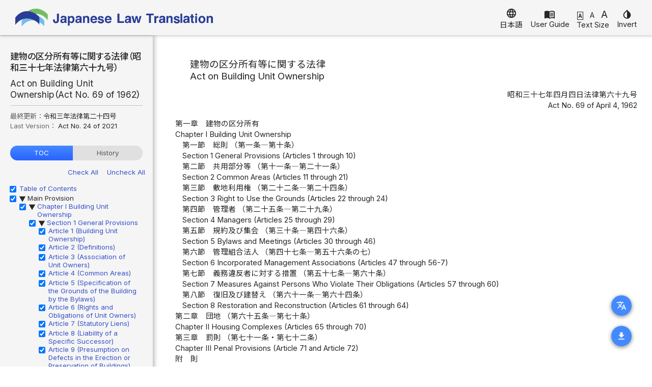

--- FILE ---
content_type: text/html; charset=UTF-8
request_url: https://www.japaneselawtranslation.go.jp/en/laws/view/4341
body_size: 306499
content:
<!DOCTYPE html>
<html>

<head>
    <meta charset="utf-8"/>    <meta name="viewport" content="width=device-width, initial-scale=1">
    <title>Act on Building Unit Ownership - Japanese/English - Japanese Law Translation</title>
    <link href="/favicon.ico" type="image/x-icon" rel="icon"/><link href="/favicon.ico" type="image/x-icon" rel="shortcut icon"/>
    <link rel="preconnect" href="https://fonts.gstatic.com">
    <link href="https://fonts.googleapis.com/css2?family=Noto+Sans+JP:wght@400;500;700&display=swap" rel="stylesheet">
    <link href="https://fonts.googleapis.com/css2?family=Inter:wght@400;700&display=swap" rel="stylesheet">
    <link href="https://fonts.googleapis.com/icon?family=Material+Icons" rel="stylesheet">
    <link rel="shortcut icon" href="/img/favicon.ico">
    
	<link rel="stylesheet" href="/css/color.css"/>
    
	<link rel="stylesheet" href="/css/light.css" id="colorMode"/>
    
	<script src="/js/main.js"></script>
    
	<script src="/js/setting.js"></script>
    
	<script src="/js/color.js"></script>
    
	<link rel="stylesheet" href="/css/main.css"/>
    
	<script src="/js/font.js" defer="defer"></script>
        <link rel="stylesheet" href="/css/laws.css"/><link rel="stylesheet" href="/css/style.css"/><link rel="stylesheet" href="/css/toc.css"/>    <script src="/js/laws.js"></script><script src="/js/balloon.js"></script>    
	<link rel="stylesheet" href="/css/law_contents.css"/>
</head>

<body class="en">
    <header>
        <nav>
            <div class="top-header">
    <div class="site-name">
        <a id="pageTop" href="/en" class="title">Japanese Law Translation</a>
    </div>
    <div class="top-links">
        <a href="#" class="language" onclick="langChange(event, '/ja/laws/view/4341')">
            <span class="material-icons">language</span>
            <span class="menu-label">日本語</span>
        </a>
        <a class="pc" href="/help/en" target="_blank">
            <span class="material-icons">menu_book</span>
            <span class="menu-label">User Guide</span>
        </a>
        <div class="font-size pc">
            <div class="icon">
                <a id="fstSmall" href="#" class="small" onclick="applyFontSize(event, 1)">A</a>
                <a id="fstMedium" href="#" class="medium" onclick="applyFontSize(event, 2)">A</a>
                <a id="fstLarge" href="#" class="large" onclick="applyFontSize(event, 3)">A</a>
            </div>
            <script>
                if (fontSize == 2) {
                    document.getElementById('fstSmall').classList.remove('selected');
                    document.getElementById('fstMedium').classList.add('selected');
                    document.getElementById('fstLarge').classList.remove('selected');
                } else if (fontSize == 3) {
                    document.getElementById('fstSmall').classList.remove('selected');
                    document.getElementById('fstMedium').classList.remove('selected');
                    document.getElementById('fstLarge').classList.add('selected');
                } else {
                    document.getElementById('fstSmall').classList.add('selected');
                    document.getElementById('fstMedium').classList.remove('selected');
                    document.getElementById('fstLarge').classList.remove('selected');
                }
            </script>
            <div class="menu-label">Text Size</div>
        </div>
        <a href="#" class="invert pc" onclick="changeColor(event)">
            <span class="material-icons">invert_colors</span>
            <span class="menu-label">Invert</span>
        </a>
    </div>
</div>        </nav>
    </header>
    <main class="main law-contents" id="main">
        <script>
            if (this.window.innerWidth <= 768) {
                hideMenuOnMain();
            }
        </script>
        <div class="main-contents laws">
    <div class="submenu">
                    <div class="mode">
                <button id="modeButton" type="button" class="mode-button" onclick="openModeSwitch()"><span class="material-icons">translate</span></button>
                <div class="mode-switch" id="modeSwitch">
                    <div class="switch">
                        <a href="/en/laws/view/4341/ja" >Japanese</a>
                        <a href="/en/laws/view/4341/en" >English</a>
                        <a href="/en/laws/view/4341/je" class="selected">Japanese/English</a>
                        <a href="/en/laws/view/4341/tb" >Comparison Table</a>
                    </div>
                    <button type="button" class="close" onclick="closeModeSwitch()"><span class="material-icons">close</span></button>
                </div>
            </div>
                            <div id="file" class="file">
                    <button type="button" class="download-button" onclick="openFileDownload()"><span class="material-icons">download</span></button>
                    <div class="file-download" id="fileDownload">
                        <div class="download">
                            <a id="textDownload" href="/en/laws/download/4341/13/s37Aa000690404je15.0_r3A24.txt">Text (.txt)</a>
                            <a id="wordDownload" href="/en/laws/download/4341/15/s37Aa000690404je15.0_r3A24.docx">Word (.docx)</a>
                            <a id="pdfDownload" href="/en/laws/download/4341/14/s37Aa000690404je15.0_r3A24.pdf">PDF (.pdf)</a>
                                                            <a id="tmxDownload" href="/en/laws/download/4341/23/7807.tmx">TMX (.tmx)</a>
                                                                                </div>
                        <button type="button" class="close" onclick="closeFileDownload()"><span class="material-icons">close</span></button>
                    </div>
                </div>
                                </div>
    <div class="law-contents">
        <div id="lawInfo" class="law-info">
                            <div class="title">
                    建物の区分所有等に関する法律（昭和三十七年法律第六十九号）
                </div>
                                        <div class="title">
                    Act on Building Unit Ownership（Act No. 69 of 1962）
                </div>
                                        <div class="last-version">
                                            <span class="label">最終更新：</span>令和三年法律第二十四号                                    </div>
                                        <div class="last-version">
                                            <span class="label">Last Version： </span>Act No. 24 of 2021                                    </div>
                        <div class="tab">
                <div id="tocTab" class="tab-item active" onclick="changeInfoArea(event)">TOC</div>
                <div id="historyTab" class="tab-item" onclick="changeInfoArea(event)">History</div>
            </div>
            <div class="info-area active">
                <div id="tocArea" class="info-area-item active">
                                                                        <div class="check-all">
                                <a href="#" onclick="checkAll(event)">Check All</a>
                                <a href="#" onclick="uncheckAll(event)">Uncheck All</a>
                            </div>
                                                ﻿<ul id="tocTree" class="toc-tree">
  <li>
    <div class="toc-check"><input id="je_toc-chk" type="checkbox" onchange="toggleCheckboxes(this, 'je_toc')" class="toc-checkbox" checked></div>
    <div class="toc-title"><a href="#je_toc" onclick="showContents()">Table of Contents</a></div>
  </li>
  <li>
    <div class="toc-check"><input id="mp-chk" type="checkbox" onchange="toggleCheckboxes(this, 'mp')" class="toc-checkbox" checked></div>
    <div class="caret">▶</div>
    <div class="toc-title">Main Provision<ul>
        <li class="toc-check">
          <div><input id="je_ch1-mp-chk" type="checkbox" onchange="toggleCheckboxes(this, 'je_ch1')" class="toc-checkbox" checked></div>
          <div class="caret">▶</div>
          <div class="toc-title"><a href="#je_ch1" onclick="showContents()">Chapter I Building Unit Ownership</a><ul>
              <li class="toc-check">
                <div><input id="je_ch1sc1-mp-chk" type="checkbox" onchange="toggleCheckboxes(this, 'je_ch1sc1')" class="toc-checkbox" checked></div>
                <div class="caret">▶</div>
                <div class="toc-title"><a href="#je_ch1sc1" onclick="showContents()">Section 1 General Provisions</a><ul>
                    <li class="toc-check">
                      <div><input id="je_ch1sc1at1-mp-chk" type="checkbox" onchange="toggleCheckboxes(this, 'je_ch1sc1at1')" class="toc-checkbox" checked></div>
                      <div class="toc-title"><a href="#je_ch1sc1at1" onclick="showContents()">Article 1 (Building Unit Ownership)</a></div>
                    </li>
                    <li class="toc-check">
                      <div><input id="je_ch1sc1at2-mp-chk" type="checkbox" onchange="toggleCheckboxes(this, 'je_ch1sc1at2')" class="toc-checkbox" checked></div>
                      <div class="toc-title"><a href="#je_ch1sc1at2" onclick="showContents()">Article 2 (Definitions)</a></div>
                    </li>
                    <li class="toc-check">
                      <div><input id="je_ch1sc1at3-mp-chk" type="checkbox" onchange="toggleCheckboxes(this, 'je_ch1sc1at3')" class="toc-checkbox" checked></div>
                      <div class="toc-title"><a href="#je_ch1sc1at3" onclick="showContents()">Article 3 (Association of Unit Owners)</a></div>
                    </li>
                    <li class="toc-check">
                      <div><input id="je_ch1sc1at4-mp-chk" type="checkbox" onchange="toggleCheckboxes(this, 'je_ch1sc1at4')" class="toc-checkbox" checked></div>
                      <div class="toc-title"><a href="#je_ch1sc1at4" onclick="showContents()">Article 4 (Common Areas)</a></div>
                    </li>
                    <li class="toc-check">
                      <div><input id="je_ch1sc1at5-mp-chk" type="checkbox" onchange="toggleCheckboxes(this, 'je_ch1sc1at5')" class="toc-checkbox" checked></div>
                      <div class="toc-title"><a href="#je_ch1sc1at5" onclick="showContents()">Article 5 (Specification of the Grounds of the Building by the Bylaws)</a></div>
                    </li>
                    <li class="toc-check">
                      <div><input id="je_ch1sc1at6-mp-chk" type="checkbox" onchange="toggleCheckboxes(this, 'je_ch1sc1at6')" class="toc-checkbox" checked></div>
                      <div class="toc-title"><a href="#je_ch1sc1at6" onclick="showContents()">Article 6 (Rights and Obligations of Unit Owners)</a></div>
                    </li>
                    <li class="toc-check">
                      <div><input id="je_ch1sc1at7-mp-chk" type="checkbox" onchange="toggleCheckboxes(this, 'je_ch1sc1at7')" class="toc-checkbox" checked></div>
                      <div class="toc-title"><a href="#je_ch1sc1at7" onclick="showContents()">Article 7 (Statutory Liens)</a></div>
                    </li>
                    <li class="toc-check">
                      <div><input id="je_ch1sc1at8-mp-chk" type="checkbox" onchange="toggleCheckboxes(this, 'je_ch1sc1at8')" class="toc-checkbox" checked></div>
                      <div class="toc-title"><a href="#je_ch1sc1at8" onclick="showContents()">Article 8 (Liability of a Specific Successor)</a></div>
                    </li>
                    <li class="toc-check">
                      <div><input id="je_ch1sc1at9-mp-chk" type="checkbox" onchange="toggleCheckboxes(this, 'je_ch1sc1at9')" class="toc-checkbox" checked></div>
                      <div class="toc-title"><a href="#je_ch1sc1at9" onclick="showContents()">Article 9 (Presumption on Defects in the Erection or Preservation of Buildings)</a></div>
                    </li>
                    <li class="toc-check">
                      <div><input id="je_ch1sc1at10-mp-chk" type="checkbox" onchange="toggleCheckboxes(this, 'je_ch1sc1at10')" class="toc-checkbox" checked></div>
                      <div class="toc-title"><a href="#je_ch1sc1at10" onclick="showContents()">Article 10 (Right to Demand the Sale and Transfer of Unit Ownership)</a></div>
                    </li>
                  </ul>
                </div>
              </li>
              <li class="toc-check">
                <div><input id="je_ch1sc2-mp-chk" type="checkbox" onchange="toggleCheckboxes(this, 'je_ch1sc2')" class="toc-checkbox" checked></div>
                <div class="caret">▶</div>
                <div class="toc-title"><a href="#je_ch1sc2" onclick="showContents()">Section 2 Common Areas</a><ul>
                    <li class="toc-check">
                      <div><input id="je_ch1sc2at1-mp-chk" type="checkbox" onchange="toggleCheckboxes(this, 'je_ch1sc2at1')" class="toc-checkbox" checked></div>
                      <div class="toc-title"><a href="#je_ch1sc2at1" onclick="showContents()">Article 11 (Co-ownership of Common Areas)</a></div>
                    </li>
                    <li class="toc-check">
                      <div><input id="je_ch1sc2at2-mp-chk" type="checkbox" onchange="toggleCheckboxes(this, 'je_ch1sc2at2')" class="toc-checkbox" checked></div>
                      <div class="toc-title"><a href="#je_ch1sc2at2" onclick="showContents()">Article 12 </a></div>
                    </li>
                    <li class="toc-check">
                      <div><input id="je_ch1sc2at3-mp-chk" type="checkbox" onchange="toggleCheckboxes(this, 'je_ch1sc2at3')" class="toc-checkbox" checked></div>
                      <div class="toc-title"><a href="#je_ch1sc2at3" onclick="showContents()">Article 13 (Use of Common Areas)</a></div>
                    </li>
                    <li class="toc-check">
                      <div><input id="je_ch1sc2at4-mp-chk" type="checkbox" onchange="toggleCheckboxes(this, 'je_ch1sc2at4')" class="toc-checkbox" checked></div>
                      <div class="toc-title"><a href="#je_ch1sc2at4" onclick="showContents()">Article 14 (Proportion of Shares in a Common Area)</a></div>
                    </li>
                    <li class="toc-check">
                      <div><input id="je_ch1sc2at5-mp-chk" type="checkbox" onchange="toggleCheckboxes(this, 'je_ch1sc2at5')" class="toc-checkbox" checked></div>
                      <div class="toc-title"><a href="#je_ch1sc2at5" onclick="showContents()">Article 15 (Disposal of Shares in a Common Area)</a></div>
                    </li>
                    <li class="toc-check">
                      <div><input id="je_ch1sc2at6-mp-chk" type="checkbox" onchange="toggleCheckboxes(this, 'je_ch1sc2at6')" class="toc-checkbox" checked></div>
                      <div class="toc-title"><a href="#je_ch1sc2at6" onclick="showContents()">Article 16 (Management of a Private Common Area)</a></div>
                    </li>
                    <li class="toc-check">
                      <div><input id="je_ch1sc2at7-mp-chk" type="checkbox" onchange="toggleCheckboxes(this, 'je_ch1sc2at7')" class="toc-checkbox" checked></div>
                      <div class="toc-title"><a href="#je_ch1sc2at7" onclick="showContents()">Article 17 (Changes to a Common Area)</a></div>
                    </li>
                    <li class="toc-check">
                      <div><input id="je_ch1sc2at8-mp-chk" type="checkbox" onchange="toggleCheckboxes(this, 'je_ch1sc2at8')" class="toc-checkbox" checked></div>
                      <div class="toc-title"><a href="#je_ch1sc2at8" onclick="showContents()">Article 18 (Management of Common Areas)</a></div>
                    </li>
                    <li class="toc-check">
                      <div><input id="je_ch1sc2at9-mp-chk" type="checkbox" onchange="toggleCheckboxes(this, 'je_ch1sc2at9')" class="toc-checkbox" checked></div>
                      <div class="toc-title"><a href="#je_ch1sc2at9" onclick="showContents()">Article 19 (Burdens and Collection of Profits from Common Areas)</a></div>
                    </li>
                    <li class="toc-check">
                      <div><input id="je_ch1sc2at10-mp-chk" type="checkbox" onchange="toggleCheckboxes(this, 'je_ch1sc2at10')" class="toc-checkbox" checked></div>
                      <div class="toc-title"><a href="#je_ch1sc2at10" onclick="showContents()">Article 20 (Authority of the Managing Owner)</a></div>
                    </li>
                    <li class="toc-check">
                      <div><input id="je_ch1sc2at11-mp-chk" type="checkbox" onchange="toggleCheckboxes(this, 'je_ch1sc2at11')" class="toc-checkbox" checked></div>
                      <div class="toc-title"><a href="#je_ch1sc2at11" onclick="showContents()">Article 21 (Application Mutatis Mutandis of Provisions Concerning Common Areas)</a></div>
                    </li>
                  </ul>
                </div>
              </li>
              <li class="toc-check">
                <div><input id="je_ch1sc3-mp-chk" type="checkbox" onchange="toggleCheckboxes(this, 'je_ch1sc3')" class="toc-checkbox" checked></div>
                <div class="caret">▶</div>
                <div class="toc-title"><a href="#je_ch1sc3" onclick="showContents()">Section 3 Right to Use the Grounds</a><ul>
                    <li class="toc-check">
                      <div><input id="je_ch1sc3at1-mp-chk" type="checkbox" onchange="toggleCheckboxes(this, 'je_ch1sc3at1')" class="toc-checkbox" checked></div>
                      <div class="toc-title"><a href="#je_ch1sc3at1" onclick="showContents()">Article 22 (Prohibition of Separate Disposition)</a></div>
                    </li>
                    <li class="toc-check">
                      <div><input id="je_ch1sc3at2-mp-chk" type="checkbox" onchange="toggleCheckboxes(this, 'je_ch1sc3at2')" class="toc-checkbox" checked></div>
                      <div class="toc-title"><a href="#je_ch1sc3at2" onclick="showContents()">Article 23 (Limitations on Claims of Invalidity of Separate Disposition)</a></div>
                    </li>
                    <li class="toc-check">
                      <div><input id="je_ch1sc3at3-mp-chk" type="checkbox" onchange="toggleCheckboxes(this, 'je_ch1sc3at3')" class="toc-checkbox" checked></div>
                      <div class="toc-title"><a href="#je_ch1sc3at3" onclick="showContents()">Article 24 (Exclusion from Application of Article 255 of the Civil Code)</a></div>
                    </li>
                  </ul>
                </div>
              </li>
              <li class="toc-check">
                <div><input id="je_ch1sc4-mp-chk" type="checkbox" onchange="toggleCheckboxes(this, 'je_ch1sc4')" class="toc-checkbox" checked></div>
                <div class="caret">▶</div>
                <div class="toc-title"><a href="#je_ch1sc4" onclick="showContents()">Section 4 Managers</a><ul>
                    <li class="toc-check">
                      <div><input id="je_ch1sc4at1-mp-chk" type="checkbox" onchange="toggleCheckboxes(this, 'je_ch1sc4at1')" class="toc-checkbox" checked></div>
                      <div class="toc-title"><a href="#je_ch1sc4at1" onclick="showContents()">Article 25 (Appointment and Dismissal)</a></div>
                    </li>
                    <li class="toc-check">
                      <div><input id="je_ch1sc4at2-mp-chk" type="checkbox" onchange="toggleCheckboxes(this, 'je_ch1sc4at2')" class="toc-checkbox" checked></div>
                      <div class="toc-title"><a href="#je_ch1sc4at2" onclick="showContents()">Article 26 (Authority)</a></div>
                    </li>
                    <li class="toc-check">
                      <div><input id="je_ch1sc4at3-mp-chk" type="checkbox" onchange="toggleCheckboxes(this, 'je_ch1sc4at3')" class="toc-checkbox" checked></div>
                      <div class="toc-title"><a href="#je_ch1sc4at3" onclick="showContents()">Article 27 (Administrative Ownership)</a></div>
                    </li>
                    <li class="toc-check">
                      <div><input id="je_ch1sc4at4-mp-chk" type="checkbox" onchange="toggleCheckboxes(this, 'je_ch1sc4at4')" class="toc-checkbox" checked></div>
                      <div class="toc-title"><a href="#je_ch1sc4at4" onclick="showContents()">Article 28 (Application Mutatis Mutandis of Provisions on Delegation)</a></div>
                    </li>
                    <li class="toc-check">
                      <div><input id="je_ch1sc4at5-mp-chk" type="checkbox" onchange="toggleCheckboxes(this, 'je_ch1sc4at5')" class="toc-checkbox" checked></div>
                      <div class="toc-title"><a href="#je_ch1sc4at5" onclick="showContents()">Article 29 (Liability of Unit Owners)</a></div>
                    </li>
                  </ul>
                </div>
              </li>
              <li class="toc-check">
                <div><input id="je_ch1sc5-mp-chk" type="checkbox" onchange="toggleCheckboxes(this, 'je_ch1sc5')" class="toc-checkbox" checked></div>
                <div class="caret">▶</div>
                <div class="toc-title"><a href="#je_ch1sc5" onclick="showContents()">Section 5 Bylaws and Meetings</a><ul>
                    <li class="toc-check">
                      <div><input id="je_ch1sc5at1-mp-chk" type="checkbox" onchange="toggleCheckboxes(this, 'je_ch1sc5at1')" class="toc-checkbox" checked></div>
                      <div class="toc-title"><a href="#je_ch1sc5at1" onclick="showContents()">Article 30 (Matters Provided for in Bylaws)</a></div>
                    </li>
                    <li class="toc-check">
                      <div><input id="je_ch1sc5at2-mp-chk" type="checkbox" onchange="toggleCheckboxes(this, 'je_ch1sc5at2')" class="toc-checkbox" checked></div>
                      <div class="toc-title"><a href="#je_ch1sc5at2" onclick="showContents()">Article 31 (Establishment, Amendment, and Repeal of Bylaws)</a></div>
                    </li>
                    <li class="toc-check">
                      <div><input id="je_ch1sc5at3-mp-chk" type="checkbox" onchange="toggleCheckboxes(this, 'je_ch1sc5at3')" class="toc-checkbox" checked></div>
                      <div class="toc-title"><a href="#je_ch1sc5at3" onclick="showContents()">Article 32 (Establishment of Bylaws by Notarial Deed)</a></div>
                    </li>
                    <li class="toc-check">
                      <div><input id="je_ch1sc5at4-mp-chk" type="checkbox" onchange="toggleCheckboxes(this, 'je_ch1sc5at4')" class="toc-checkbox" checked></div>
                      <div class="toc-title"><a href="#je_ch1sc5at4" onclick="showContents()">Article 33 (Retention and Inspection of the Bylaws)</a></div>
                    </li>
                    <li class="toc-check">
                      <div><input id="je_ch1sc5at5-mp-chk" type="checkbox" onchange="toggleCheckboxes(this, 'je_ch1sc5at5')" class="toc-checkbox" checked></div>
                      <div class="toc-title"><a href="#je_ch1sc5at5" onclick="showContents()">Article 34 (Convocation of Meetings)</a></div>
                    </li>
                    <li class="toc-check">
                      <div><input id="je_ch1sc5at6-mp-chk" type="checkbox" onchange="toggleCheckboxes(this, 'je_ch1sc5at6')" class="toc-checkbox" checked></div>
                      <div class="toc-title"><a href="#je_ch1sc5at6" onclick="showContents()">Article 35 (Convocation Notice)</a></div>
                    </li>
                    <li class="toc-check">
                      <div><input id="je_ch1sc5at7-mp-chk" type="checkbox" onchange="toggleCheckboxes(this, 'je_ch1sc5at7')" class="toc-checkbox" checked></div>
                      <div class="toc-title"><a href="#je_ch1sc5at7" onclick="showContents()">Article 36 (Omission of Convocation Procedures)</a></div>
                    </li>
                    <li class="toc-check">
                      <div><input id="je_ch1sc5at8-mp-chk" type="checkbox" onchange="toggleCheckboxes(this, 'je_ch1sc5at8')" class="toc-checkbox" checked></div>
                      <div class="toc-title"><a href="#je_ch1sc5at8" onclick="showContents()">Article 37 (Limitation on Matters for Resolution)</a></div>
                    </li>
                    <li class="toc-check">
                      <div><input id="je_ch1sc5at9-mp-chk" type="checkbox" onchange="toggleCheckboxes(this, 'je_ch1sc5at9')" class="toc-checkbox" checked></div>
                      <div class="toc-title"><a href="#je_ch1sc5at9" onclick="showContents()">Article 38 (Voting Rights)</a></div>
                    </li>
                    <li class="toc-check">
                      <div><input id="je_ch1sc5at10-mp-chk" type="checkbox" onchange="toggleCheckboxes(this, 'je_ch1sc5at10')" class="toc-checkbox" checked></div>
                      <div class="toc-title"><a href="#je_ch1sc5at10" onclick="showContents()">Article 39 (Decisions)</a></div>
                    </li>
                    <li class="toc-check">
                      <div><input id="je_ch1sc5at11-mp-chk" type="checkbox" onchange="toggleCheckboxes(this, 'je_ch1sc5at11')" class="toc-checkbox" checked></div>
                      <div class="toc-title"><a href="#je_ch1sc5at11" onclick="showContents()">Article 40 (Designation of a Person to Exercise Voting Rights)</a></div>
                    </li>
                    <li class="toc-check">
                      <div><input id="je_ch1sc5at12-mp-chk" type="checkbox" onchange="toggleCheckboxes(this, 'je_ch1sc5at12')" class="toc-checkbox" checked></div>
                      <div class="toc-title"><a href="#je_ch1sc5at12" onclick="showContents()">Article 41 (Chairperson)</a></div>
                    </li>
                    <li class="toc-check">
                      <div><input id="je_ch1sc5at13-mp-chk" type="checkbox" onchange="toggleCheckboxes(this, 'je_ch1sc5at13')" class="toc-checkbox" checked></div>
                      <div class="toc-title"><a href="#je_ch1sc5at13" onclick="showContents()">Article 42 (Minutes)</a></div>
                    </li>
                    <li class="toc-check">
                      <div><input id="je_ch1sc5at14-mp-chk" type="checkbox" onchange="toggleCheckboxes(this, 'je_ch1sc5at14')" class="toc-checkbox" checked></div>
                      <div class="toc-title"><a href="#je_ch1sc5at14" onclick="showContents()">Article 43 (Report of Administrative Affairs)</a></div>
                    </li>
                    <li class="toc-check">
                      <div><input id="je_ch1sc5at15-mp-chk" type="checkbox" onchange="toggleCheckboxes(this, 'je_ch1sc5at15')" class="toc-checkbox" checked></div>
                      <div class="toc-title"><a href="#je_ch1sc5at15" onclick="showContents()">Article 44 (Possessors' Right to State Their Opinions)</a></div>
                    </li>
                    <li class="toc-check">
                      <div><input id="je_ch1sc5at16-mp-chk" type="checkbox" onchange="toggleCheckboxes(this, 'je_ch1sc5at16')" class="toc-checkbox" checked></div>
                      <div class="toc-title"><a href="#je_ch1sc5at16" onclick="showContents()">Article 45 (Resolutions Decided on in Writing or by Electronic or Magnetic Means)</a></div>
                    </li>
                    <li class="toc-check">
                      <div><input id="je_ch1sc5at17-mp-chk" type="checkbox" onchange="toggleCheckboxes(this, 'je_ch1sc5at17')" class="toc-checkbox" checked></div>
                      <div class="toc-title"><a href="#je_ch1sc5at17" onclick="showContents()">Article 46 (Effects of Bylaws and Meeting Resolutions)</a></div>
                    </li>
                  </ul>
                </div>
              </li>
              <li class="toc-check">
                <div><input id="je_ch1sc6-mp-chk" type="checkbox" onchange="toggleCheckboxes(this, 'je_ch1sc6')" class="toc-checkbox" checked></div>
                <div class="caret">▶</div>
                <div class="toc-title"><a href="#je_ch1sc6" onclick="showContents()">Section 6 Incorporated Management Associations</a><ul>
                    <li class="toc-check">
                      <div><input id="je_ch1sc6at1-mp-chk" type="checkbox" onchange="toggleCheckboxes(this, 'je_ch1sc6at1')" class="toc-checkbox" checked></div>
                      <div class="toc-title"><a href="#je_ch1sc6at1" onclick="showContents()">Article 47 (Establishment)</a></div>
                    </li>
                    <li class="toc-check">
                      <div><input id="je_ch1sc6at2-mp-chk" type="checkbox" onchange="toggleCheckboxes(this, 'je_ch1sc6at2')" class="toc-checkbox" checked></div>
                      <div class="toc-title"><a href="#je_ch1sc6at2" onclick="showContents()">Article 48 (Name)</a></div>
                    </li>
                    <li class="toc-check">
                      <div><input id="je_ch1sc6at3-mp-chk" type="checkbox" onchange="toggleCheckboxes(this, 'je_ch1sc6at3')" class="toc-checkbox" checked></div>
                      <div class="toc-title"><a href="#je_ch1sc6at3" onclick="showContents()">Article 48-2 (Inventory of Assets and Register of Unit Owners)</a></div>
                    </li>
                    <li class="toc-check">
                      <div><input id="je_ch1sc6at4-mp-chk" type="checkbox" onchange="toggleCheckboxes(this, 'je_ch1sc6at4')" class="toc-checkbox" checked></div>
                      <div class="toc-title"><a href="#je_ch1sc6at4" onclick="showContents()">Article 49 (Directors)</a></div>
                    </li>
                    <li class="toc-check">
                      <div><input id="je_ch1sc6at5-mp-chk" type="checkbox" onchange="toggleCheckboxes(this, 'je_ch1sc6at5')" class="toc-checkbox" checked></div>
                      <div class="toc-title"><a href="#je_ch1sc6at5" onclick="showContents()">Article 49-2 (Director's Authority to Act as Agent)</a></div>
                    </li>
                    <li class="toc-check">
                      <div><input id="je_ch1sc6at6-mp-chk" type="checkbox" onchange="toggleCheckboxes(this, 'je_ch1sc6at6')" class="toc-checkbox" checked></div>
                      <div class="toc-title"><a href="#je_ch1sc6at6" onclick="showContents()">Article 49-3 (Delegation of Director's Authority for Acts as Agent)</a></div>
                    </li>
                    <li class="toc-check">
                      <div><input id="je_ch1sc6at7-mp-chk" type="checkbox" onchange="toggleCheckboxes(this, 'je_ch1sc6at7')" class="toc-checkbox" checked></div>
                      <div class="toc-title"><a href="#je_ch1sc6at7" onclick="showContents()">Article 49-4 (Provisional Director)</a></div>
                    </li>
                    <li class="toc-check">
                      <div><input id="je_ch1sc6at8-mp-chk" type="checkbox" onchange="toggleCheckboxes(this, 'je_ch1sc6at8')" class="toc-checkbox" checked></div>
                      <div class="toc-title"><a href="#je_ch1sc6at8" onclick="showContents()">Article 50 (Auditor)</a></div>
                    </li>
                    <li class="toc-check">
                      <div><input id="je_ch1sc6at9-mp-chk" type="checkbox" onchange="toggleCheckboxes(this, 'je_ch1sc6at9')" class="toc-checkbox" checked></div>
                      <div class="toc-title"><a href="#je_ch1sc6at9" onclick="showContents()">Article 51 (Auditor's Authority to Act as Representative)</a></div>
                    </li>
                    <li class="toc-check">
                      <div><input id="je_ch1sc6at10-mp-chk" type="checkbox" onchange="toggleCheckboxes(this, 'je_ch1sc6at10')" class="toc-checkbox" checked></div>
                      <div class="toc-title"><a href="#je_ch1sc6at10" onclick="showContents()">Article 52 (Execution of Administrative Affairs)</a></div>
                    </li>
                    <li class="toc-check">
                      <div><input id="je_ch1sc6at11-mp-chk" type="checkbox" onchange="toggleCheckboxes(this, 'je_ch1sc6at11')" class="toc-checkbox" checked></div>
                      <div class="toc-title"><a href="#je_ch1sc6at11" onclick="showContents()">Article 53 (Liability of Unit Owners)</a></div>
                    </li>
                    <li class="toc-check">
                      <div><input id="je_ch1sc6at12-mp-chk" type="checkbox" onchange="toggleCheckboxes(this, 'je_ch1sc6at12')" class="toc-checkbox" checked></div>
                      <div class="toc-title"><a href="#je_ch1sc6at12" onclick="showContents()">Article 54 (Liability of Specific Successors)</a></div>
                    </li>
                    <li class="toc-check">
                      <div><input id="je_ch1sc6at13-mp-chk" type="checkbox" onchange="toggleCheckboxes(this, 'je_ch1sc6at13')" class="toc-checkbox" checked></div>
                      <div class="toc-title"><a href="#je_ch1sc6at13" onclick="showContents()">Article 55 (Dissolution)</a></div>
                    </li>
                    <li class="toc-check">
                      <div><input id="je_ch1sc6at14-mp-chk" type="checkbox" onchange="toggleCheckboxes(this, 'je_ch1sc6at14')" class="toc-checkbox" checked></div>
                      <div class="toc-title"><a href="#je_ch1sc6at14" onclick="showContents()">Article 55-2 (Capacity of an Incorporated Management Association under Liquidation)</a></div>
                    </li>
                    <li class="toc-check">
                      <div><input id="je_ch1sc6at15-mp-chk" type="checkbox" onchange="toggleCheckboxes(this, 'je_ch1sc6at15')" class="toc-checkbox" checked></div>
                      <div class="toc-title"><a href="#je_ch1sc6at15" onclick="showContents()">Article 55-3 (Liquidators)</a></div>
                    </li>
                    <li class="toc-check">
                      <div><input id="je_ch1sc6at16-mp-chk" type="checkbox" onchange="toggleCheckboxes(this, 'je_ch1sc6at16')" class="toc-checkbox" checked></div>
                      <div class="toc-title"><a href="#je_ch1sc6at16" onclick="showContents()">Article 55-4 (Appointment of a Liquidator by the Court)</a></div>
                    </li>
                    <li class="toc-check">
                      <div><input id="je_ch1sc6at17-mp-chk" type="checkbox" onchange="toggleCheckboxes(this, 'je_ch1sc6at17')" class="toc-checkbox" checked></div>
                      <div class="toc-title"><a href="#je_ch1sc6at17" onclick="showContents()">Article 55-5 (Dismissal of a Liquidator)</a></div>
                    </li>
                    <li class="toc-check">
                      <div><input id="je_ch1sc6at18-mp-chk" type="checkbox" onchange="toggleCheckboxes(this, 'je_ch1sc6at18')" class="toc-checkbox" checked></div>
                      <div class="toc-title"><a href="#je_ch1sc6at18" onclick="showContents()">Article 55-6 (Duties and Authority of a Liquidator)</a></div>
                    </li>
                    <li class="toc-check">
                      <div><input id="je_ch1sc6at19-mp-chk" type="checkbox" onchange="toggleCheckboxes(this, 'je_ch1sc6at19')" class="toc-checkbox" checked></div>
                      <div class="toc-title"><a href="#je_ch1sc6at19" onclick="showContents()">Article 55-7 (Demands to File Claims)</a></div>
                    </li>
                    <li class="toc-check">
                      <div><input id="je_ch1sc6at20-mp-chk" type="checkbox" onchange="toggleCheckboxes(this, 'je_ch1sc6at20')" class="toc-checkbox" checked></div>
                      <div class="toc-title"><a href="#je_ch1sc6at20" onclick="showContents()">Article 55-8 (Filing of Claims After the Lapse of the Stated Period)</a></div>
                    </li>
                    <li class="toc-check">
                      <div><input id="je_ch1sc6at21-mp-chk" type="checkbox" onchange="toggleCheckboxes(this, 'je_ch1sc6at21')" class="toc-checkbox" checked></div>
                      <div class="toc-title"><a href="#je_ch1sc6at21" onclick="showContents()">Article 55-9 (Commencement of Bankruptcy Proceedings with Respect to an Incorporated Management Association Under Liquidation)</a></div>
                    </li>
                    <li class="toc-check">
                      <div><input id="je_ch1sc6at22-mp-chk" type="checkbox" onchange="toggleCheckboxes(this, 'je_ch1sc6at22')" class="toc-checkbox" checked></div>
                      <div class="toc-title"><a href="#je_ch1sc6at22" onclick="showContents()">Article 56 (Vesting of Residual Assets)</a></div>
                    </li>
                    <li class="toc-check">
                      <div><input id="je_ch1sc6at23-mp-chk" type="checkbox" onchange="toggleCheckboxes(this, 'je_ch1sc6at23')" class="toc-checkbox" checked></div>
                      <div class="toc-title"><a href="#je_ch1sc6at23" onclick="showContents()">Article 56-2 (Supervision by the Court)</a></div>
                    </li>
                    <li class="toc-check">
                      <div><input id="je_ch1sc6at24-mp-chk" type="checkbox" onchange="toggleCheckboxes(this, 'je_ch1sc6at24')" class="toc-checkbox" checked></div>
                      <div class="toc-title"><a href="#je_ch1sc6at24" onclick="showContents()">Article 56-3 (Jurisdiction over Cases Concerning Supervision of Dissolution and Liquidation)</a></div>
                    </li>
                    <li class="toc-check">
                      <div><input id="je_ch1sc6at25-mp-chk" type="checkbox" onchange="toggleCheckboxes(this, 'je_ch1sc6at25')" class="toc-checkbox" checked></div>
                      <div class="toc-title"><a href="#je_ch1sc6at25" onclick="showContents()">Article 56-4 (Restriction on Appeals)</a></div>
                    </li>
                    <li class="toc-check">
                      <div><input id="je_ch1sc6at26-mp-chk" type="checkbox" onchange="toggleCheckboxes(this, 'je_ch1sc6at26')" class="toc-checkbox" checked></div>
                      <div class="toc-title"><a href="#je_ch1sc6at26" onclick="showContents()">Article 56-5 (Remuneration for a Liquidator Appointed by the Court)</a></div>
                    </li>
                    <li class="toc-check">
                      <div><input id="je_ch1sc6at27-mp-chk" type="checkbox" onchange="toggleCheckboxes(this, 'je_ch1sc6at27')" class="toc-checkbox" checked></div>
                      <div class="toc-title"><a href="#je_ch1sc6at27" onclick="showContents()">Article 56-6 </a></div>
                    </li>
                    <li class="toc-check">
                      <div><input id="je_ch1sc6at28-mp-chk" type="checkbox" onchange="toggleCheckboxes(this, 'je_ch1sc6at28')" class="toc-checkbox" checked></div>
                      <div class="toc-title"><a href="#je_ch1sc6at28" onclick="showContents()">Article 56-7 (Appointment of Inspectors)</a></div>
                    </li>
                  </ul>
                </div>
              </li>
              <li class="toc-check">
                <div><input id="je_ch1sc7-mp-chk" type="checkbox" onchange="toggleCheckboxes(this, 'je_ch1sc7')" class="toc-checkbox" checked></div>
                <div class="caret">▶</div>
                <div class="toc-title"><a href="#je_ch1sc7" onclick="showContents()">Section 7 Measures Against Persons Who Violate Obligations</a><ul>
                    <li class="toc-check">
                      <div><input id="je_ch1sc7at1-mp-chk" type="checkbox" onchange="toggleCheckboxes(this, 'je_ch1sc7at1')" class="toc-checkbox" checked></div>
                      <div class="toc-title"><a href="#je_ch1sc7at1" onclick="showContents()">Article 57 (Request to Discontinue Acts Contrary to Common Interest)</a></div>
                    </li>
                    <li class="toc-check">
                      <div><input id="je_ch1sc7at2-mp-chk" type="checkbox" onchange="toggleCheckboxes(this, 'je_ch1sc7at2')" class="toc-checkbox" checked></div>
                      <div class="toc-title"><a href="#je_ch1sc7at2" onclick="showContents()">Article 58 (Seeking to Prohibit Use)</a></div>
                    </li>
                    <li class="toc-check">
                      <div><input id="je_ch1sc7at3-mp-chk" type="checkbox" onchange="toggleCheckboxes(this, 'je_ch1sc7at3')" class="toc-checkbox" checked></div>
                      <div class="toc-title"><a href="#je_ch1sc7at3" onclick="showContents()">Article 59 (Request for Auction of Unit Ownership)</a></div>
                    </li>
                    <li class="toc-check">
                      <div><input id="je_ch1sc7at4-mp-chk" type="checkbox" onchange="toggleCheckboxes(this, 'je_ch1sc7at4')" class="toc-checkbox" checked></div>
                      <div class="toc-title"><a href="#je_ch1sc7at4" onclick="showContents()">Article 60 (Seeking a Transfer from the Possessor)</a></div>
                    </li>
                  </ul>
                </div>
              </li>
              <li class="toc-check">
                <div><input id="je_ch1sc8-mp-chk" type="checkbox" onchange="toggleCheckboxes(this, 'je_ch1sc8')" class="toc-checkbox" checked></div>
                <div class="caret">▶</div>
                <div class="toc-title"><a href="#je_ch1sc8" onclick="showContents()">Section 8 Restoration and Reconstruction</a><ul>
                    <li class="toc-check">
                      <div><input id="je_ch1sc8at1-mp-chk" type="checkbox" onchange="toggleCheckboxes(this, 'je_ch1sc8at1')" class="toc-checkbox" checked></div>
                      <div class="toc-title"><a href="#je_ch1sc8at1" onclick="showContents()">Article 61 (Restoration If Part of a Building Is Destroyed)</a></div>
                    </li>
                    <li class="toc-check">
                      <div><input id="je_ch1sc8at2-mp-chk" type="checkbox" onchange="toggleCheckboxes(this, 'je_ch1sc8at2')" class="toc-checkbox" checked></div>
                      <div class="toc-title"><a href="#je_ch1sc8at2" onclick="showContents()">Article 62 (Resolutions to Reconstruct)</a></div>
                    </li>
                    <li class="toc-check">
                      <div><input id="je_ch1sc8at3-mp-chk" type="checkbox" onchange="toggleCheckboxes(this, 'je_ch1sc8at3')" class="toc-checkbox" checked></div>
                      <div class="toc-title"><a href="#je_ch1sc8at3" onclick="showContents()">Article 63 (Requesting the Sale of Unit Ownership)</a></div>
                    </li>
                    <li class="toc-check">
                      <div><input id="je_ch1sc8at4-mp-chk" type="checkbox" onchange="toggleCheckboxes(this, 'je_ch1sc8at4')" class="toc-checkbox" checked></div>
                      <div class="toc-title"><a href="#je_ch1sc8at4" onclick="showContents()">Article 64 (Agreement on Reconstruction)</a></div>
                    </li>
                  </ul>
                </div>
              </li>
            </ul>
          </div>
        </li>
        <li class="toc-check">
          <div><input id="je_ch2-mp-chk" type="checkbox" onchange="toggleCheckboxes(this, 'je_ch2')" class="toc-checkbox" checked></div>
          <div class="caret">▶</div>
          <div class="toc-title"><a href="#je_ch2" onclick="showContents()">Chapter II Housing Complexes</a><ul>
              <li class="toc-check">
                <div><input id="je_ch2at1-mp-chk" type="checkbox" onchange="toggleCheckboxes(this, 'je_ch2at1')" class="toc-checkbox" checked></div>
                <div class="toc-title"><a href="#je_ch2at1" onclick="showContents()">Article 65 (Association of Building Owners in a Housing Complex)</a></div>
              </li>
              <li class="toc-check">
                <div><input id="je_ch2at2-mp-chk" type="checkbox" onchange="toggleCheckboxes(this, 'je_ch2at2')" class="toc-checkbox" checked></div>
                <div class="toc-title"><a href="#je_ch2at2" onclick="showContents()">Article 66 (Application Mutatis Mutandis of Provisions Concerning Unit Ownership in a Building)</a></div>
              </li>
              <li class="toc-check">
                <div><input id="je_ch2at3-mp-chk" type="checkbox" onchange="toggleCheckboxes(this, 'je_ch2at3')" class="toc-checkbox" checked></div>
                <div class="toc-title"><a href="#je_ch2at3" onclick="showContents()">Article 67 (Common Areas in a Housing Complex)</a></div>
              </li>
              <li class="toc-check">
                <div><input id="je_ch2at4-mp-chk" type="checkbox" onchange="toggleCheckboxes(this, 'je_ch2at4')" class="toc-checkbox" checked></div>
                <div class="toc-title"><a href="#je_ch2at4" onclick="showContents()">Article 68 (Special Provisions on the Establishment of Bylaws)</a></div>
              </li>
              <li class="toc-check">
                <div><input id="je_ch2at5-mp-chk" type="checkbox" onchange="toggleCheckboxes(this, 'je_ch2at5')" class="toc-checkbox" checked></div>
                <div class="toc-title"><a href="#je_ch2at5" onclick="showContents()">Article 69 (Resolutions to Approve the Reconstruction of Buildings Located in a Housing Complex)</a></div>
              </li>
              <li class="toc-check">
                <div><input id="je_ch2at6-mp-chk" type="checkbox" onchange="toggleCheckboxes(this, 'je_ch2at6')" class="toc-checkbox" checked></div>
                <div class="toc-title"><a href="#je_ch2at6" onclick="showContents()">Article 70 (Resolutions to Reconstruct All Buildings Located in a Housing Complex)</a></div>
              </li>
            </ul>
          </div>
        </li>
        <li class="toc-check">
          <div><input id="je_ch3-mp-chk" type="checkbox" onchange="toggleCheckboxes(this, 'je_ch3')" class="toc-checkbox" checked></div>
          <div class="caret">▶</div>
          <div class="toc-title"><a href="#je_ch3" onclick="showContents()">Chapter III Penal Provisions</a><ul>
              <li class="toc-check">
                <div><input id="je_ch3at1-mp-chk" type="checkbox" onchange="toggleCheckboxes(this, 'je_ch3at1')" class="toc-checkbox" checked></div>
                <div class="toc-title"><a href="#je_ch3at1" onclick="showContents()">Article 71 </a></div>
              </li>
              <li class="toc-check">
                <div><input id="je_ch3at2-mp-chk" type="checkbox" onchange="toggleCheckboxes(this, 'je_ch3at2')" class="toc-checkbox" checked></div>
                <div class="toc-title"><a href="#je_ch3at2" onclick="showContents()">Article 72 </a></div>
              </li>
            </ul>
          </div>
        </li>
      </ul>
    </div>
  </li>
</ul>                                    </div>
                <script>
                    var toggler = document.getElementsByClassName("caret");
                    var i;
                    for (i = 0; i < toggler.length; i++) {
                        toggler[i].addEventListener("click", function() {
                            this.classList.toggle("caret-up");
                        });
                    }
                                    </script>
                <div id="historyArea" class="info-area-item">
                    <ul class="history">
                                                                            <li>
                                                                    <b>May 26, 2023</b>
                                                                <ul>
                                    <li><span class="label">Last Version: </span>Act No. 24 of 2021</li>
                                    <li><span class="label">Translated Date: </span>March 3, 2023</li>
                                    <li><span class="label">Dictionary Version: </span>15.0</li>
                                </ul>
                            </li>
                                                    <li>
                                                                    <a href="/en/laws/view/3925" target="_blank" rel="noopener">
                                        December 28, 2021                                    </a>
                                                                <ul>
                                    <li><span class="label">Last Version: </span>Act No. 23 of 2008</li>
                                    <li><span class="label">Translated Date: </span>March 2, 2011</li>
                                    <li><span class="label">Dictionary Version: </span>14.0</li>
                                </ul>
                            </li>
                                            </ul>
                </div>
            </div>
        </div>
        <div id="lawBody" class="law-body">
                                            ﻿<div class="Laws">
  <div class="LawBody anchor">
    <div class="LawTitle"><span class="LawTitle_text">建物の区分所有等に関する法律</span><span><br><span class="LawTitle_text">Act on Building Unit Ownership</span></span></div>
    <div class="LawNum">昭和三十七年四月四日法律第六十九号<span><br>Act No. 69 of April 4, 1962</span></div>
    <div class="TOC anchor" id="je_toc">
      <div class="TOCChapterTitle">第一章　建物の区分所有</div>
      <div class="TOCChapterTitle">Chapter I Building Unit Ownership</div>
      <div class="TOCSectionTitle">第一節　総則 （第一条―第十条）</div>
      <div class="TOCSectionTitle">Section 1 General Provisions (Articles 1 through 10)</div>
      <div class="TOCSectionTitle">第二節　共用部分等 （第十一条―第二十一条）</div>
      <div class="TOCSectionTitle">Section 2 Common Areas (Articles 11 through 21)</div>
      <div class="TOCSectionTitle">第三節　敷地利用権 （第二十二条―第二十四条）</div>
      <div class="TOCSectionTitle">Section 3 Right to Use the Grounds (Articles 22 through 24)</div>
      <div class="TOCSectionTitle">第四節　管理者 （第二十五条―第二十九条）</div>
      <div class="TOCSectionTitle">Section 4 Managers (Articles 25 through 29)</div>
      <div class="TOCSectionTitle">第五節　規約及び集会 （第三十条―第四十六条）</div>
      <div class="TOCSectionTitle">Section 5 Bylaws and Meetings (Articles 30 through 46)</div>
      <div class="TOCSectionTitle">第六節　管理組合法人 （第四十七条―第五十六条の七）</div>
      <div class="TOCSectionTitle">Section 6 Incorporated Management Associations (Articles 47 through 56-7)</div>
      <div class="TOCSectionTitle">第七節　義務違反者に対する措置 （第五十七条―第六十条）</div>
      <div class="TOCSectionTitle">Section 7 Measures Against Persons Who Violate Their Obligations (Articles 57 through 60)</div>
      <div class="TOCSectionTitle">第八節　復旧及び建替え （第六十一条―第六十四条）</div>
      <div class="TOCSectionTitle">Section 8 Restoration and Reconstruction (Articles 61 through 64)</div>
      <div class="TOCChapterTitle">第二章　団地 （第六十五条―第七十条）</div>
      <div class="TOCChapterTitle">Chapter II Housing Complexes (Articles 65 through 70)</div>
      <div class="TOCChapterTitle">第三章　罰則 （第七十一条・第七十二条）</div>
      <div class="TOCChapterTitle">Chapter III Penal Provisions (Article 71 and Article 72)</div>
      <div class="TOCSupplProvisionLabel">附　則</div>
      <div class="TOCSupplProvisionLabel">Supplementary Provisions</div>
    </div>
    <div class="MainProvision anchor" id="mp">
      <div class="Chapter anchor" id="je_ch1">
        <div class="ChapterTitle">第一章　建物の区分所有</div>
        <div class="ChapterTitle">Chapter I Building Unit Ownership</div>
        <div class="Section anchor" id="je_ch1sc1">
          <div class="SectionTitle">第一節　総則</div>
          <div class="SectionTitle">Section 1 General Provisions</div>
          <div class="Article anchor" id="je_ch1sc1at1">
            <div class="ArticleCaption">（建物の区分所有）</div>
            <div class="ArticleCaption">(Building Unit Ownership)</div>
            <div class="Paragraph">
              <div class="ParagraphSentence"><span class="ArticleTitle">第一条</span>一棟の建物に構造上区分された数個の部分で独立して住居、店舗、事務所又は倉庫その他建物としての用途に供することができるものがあるときは、その各部分は、この法律の定めるところにより、それぞれ所有権の目的とすることができる。</div>
              <div class="ParagraphSentence"><span class="ArticleTitle">Article 1</span>If there are multiple portions into which a single building is structurally divided that can be used as independent residences, stores, offices, warehouses, or other buildings, each of those portions may be made the subject of ownership, pursuant to the provisions of this Act.</div>
            </div>
          </div>
          <div class="Article anchor" id="je_ch1sc1at2">
            <div class="ArticleCaption">（定義）</div>
            <div class="ArticleCaption">(Definitions)</div>
            <div class="Paragraph">
              <div class="ParagraphSentence"><span class="ArticleTitle">第二条</span>この法律において「区分所有権」とは、前条に規定する建物の部分（第四条第二項の規定により共用部分とされたものを除く。）を目的とする所有権をいう。</div>
              <div class="ParagraphSentence"><span class="ArticleTitle">Article 2</span><span class="ParagraphNum">(1)</span>The term "unit ownership" as used in this Act means ownership whose subject is a portion of a building provided for in the preceding Article (excluding a portion that has been established as a common area pursuant to the provisions of Article 4, paragraph (2)).</div>
            </div>
            <div class="Paragraph">
              <div class="ParagraphSentence"><span class="ParagraphNum">２</span>この法律において「区分所有者」とは、区分所有権を有する者をいう。</div>
              <div class="ParagraphSentence"><span class="ParagraphNum">(2)</span>The term "unit owner" as used in this Act means a person with unit ownership.</div>
            </div>
            <div class="Paragraph">
              <div class="ParagraphSentence"><span class="ParagraphNum">３</span>この法律において「専有部分」とは、区分所有権の目的たる建物の部分をいう。</div>
              <div class="ParagraphSentence"><span class="ParagraphNum">(3)</span>The term "exclusively-owned area" as used in this Act means a portion of a building that is the subject of unit ownership.</div>
            </div>
            <div class="Paragraph">
              <div class="ParagraphSentence"><span class="ParagraphNum">４</span>この法律において「共用部分」とは、専有部分以外の建物の部分、専有部分に属しない建物の附属物及び第四条第二項の規定により共用部分とされた附属の建物をいう。</div>
              <div class="ParagraphSentence"><span class="ParagraphNum">(4)</span>The term "common area" as used in this Act means a portion of a building that is not an exclusively-owned area; an appurtenance to a building that is not a part of an exclusively-owned area; or an attached building that has been established as a common area pursuant to the provisions of Article 4, paragraph (2).</div>
            </div>
            <div class="Paragraph">
              <div class="ParagraphSentence"><span class="ParagraphNum">５</span>この法律において「建物の敷地」とは、建物が所在する土地及び第五条第一項の規定により建物の敷地とされた土地をいう。</div>
              <div class="ParagraphSentence"><span class="ParagraphNum">(5)</span>The term "grounds of a building" or "building's grounds" as used in this Act means the land on which a building is located and the land that has been established as part of the grounds of the building pursuant to the provisions of Article 5, paragraph (1).</div>
            </div>
            <div class="Paragraph">
              <div class="ParagraphSentence"><span class="ParagraphNum">６</span>この法律において「敷地利用権」とは、専有部分を所有するための建物の敷地に関する権利をいう。</div>
              <div class="ParagraphSentence"><span class="ParagraphNum">(6)</span>The term "right to use the grounds" as used in this Act means the rights associated with the grounds of a building due to ownership of an exclusively-owned area.</div>
            </div>
          </div>
          <div class="Article anchor" id="je_ch1sc1at3">
            <div class="ArticleCaption">（区分所有者の団体）</div>
            <div class="ArticleCaption">(Association of Unit Owners)</div>
            <div class="Paragraph">
              <div class="ParagraphSentence"><span class="ArticleTitle">第三条</span>区分所有者は、全員で、建物並びにその敷地及び附属施設の管理を行うための団体を構成し、この法律の定めるところにより、集会を開き、規約を定め、及び管理者を置くことができる。一部の区分所有者のみの共用に供されるべきことが明らかな共用部分（以下「一部共用部分」という。）をそれらの区分所有者が管理するときも、同様とする。</div>
              <div class="ParagraphSentence"><span class="ArticleTitle">Article 3</span>All of the unit owners together may organize an association to manage the building, its grounds, and its attached facilities and, pursuant to the provisions of this Act, may hold meetings, establish bylaws, and appoint a manager. The same applies if a common area that should clearly be available for the common use of only some of the unit owners (hereinafter referred to as a "private common area") is managed by those unit owners.</div>
            </div>
          </div>
          <div class="Article anchor" id="je_ch1sc1at4">
            <div class="ArticleCaption">（共用部分）</div>
            <div class="ArticleCaption">(Common Areas)</div>
            <div class="Paragraph">
              <div class="ParagraphSentence"><span class="ArticleTitle">第四条</span>数個の専有部分に通ずる廊下又は階段室その他構造上区分所有者の全員又はその一部の共用に供されるべき建物の部分は、区分所有権の目的とならないものとする。</div>
              <div class="ParagraphSentence"><span class="ArticleTitle">Article 4</span><span class="ParagraphNum">(1)</span>A corridor or staircase leading to multiple exclusively-owned areas, or any other portion of the building that, due to its structure, should be available for the common use of all or some of the unit owners, is not to be made the object of unit ownership.</div>
            </div>
            <div class="Paragraph">
              <div class="ParagraphSentence"><span class="ParagraphNum">２</span>第一条に規定する建物の部分及び附属の建物は、規約により共用部分とすることができる。この場合には、その旨の登記をしなければ、これをもつて第三者に対抗することができない。</div>
              <div class="ParagraphSentence"><span class="ParagraphNum">(2)</span>The bylaws may establish that a portion of a building or an attached building provided for in Article 1 is a common area. In such a case, that portion of the building or that attached building may not be asserted against a third party as a common area unless it has been registered as such.</div>
            </div>
          </div>
          <div class="Article anchor" id="je_ch1sc1at5">
            <div class="ArticleCaption">（規約による建物の敷地）</div>
            <div class="ArticleCaption">(Specification of the Grounds of the Building by the Bylaws)</div>
            <div class="Paragraph">
              <div class="ParagraphSentence"><span class="ArticleTitle">第五条</span>区分所有者が建物及び建物が所在する土地と一体として管理又は使用をする庭、通路その他の土地は、規約により建物の敷地とすることができる。</div>
              <div class="ParagraphSentence"><span class="ArticleTitle">Article 5</span><span class="ParagraphNum">(1)</span>The bylaws may establish that a garden, passage, or other land managed or used by a unit owner as an integral part of the building or of the land on which the building is located is part of the grounds of the building.</div>
            </div>
            <div class="Paragraph">
              <div class="ParagraphSentence"><span class="ParagraphNum">２</span>建物が所在する土地が建物の一部の滅失により建物が所在する土地以外の土地となつたときは、その土地は、前項の規定により規約で建物の敷地と定められたものとみなす。建物が所在する土地の一部が分割により建物が所在する土地以外の土地となつたときも、同様とする。</div>
              <div class="ParagraphSentence"><span class="ParagraphNum">(2)</span>If land on which a building is located has become land that does not constitute that on which the building is located due to the partial destruction of the building, it is deemed to have been established as the grounds of the building by the bylaws pursuant to the provisions of the preceding paragraph. The same applies if part of the land on which a building is located has become land that does not constitute that on which the building is located due to the division of the land.</div>
            </div>
          </div>
          <div class="Article anchor" id="je_ch1sc1at6">
            <div class="ArticleCaption">（区分所有者の権利義務等）</div>
            <div class="ArticleCaption">(Rights and Obligations of Unit Owners)</div>
            <div class="Paragraph">
              <div class="ParagraphSentence"><span class="ArticleTitle">第六条</span>区分所有者は、建物の保存に有害な行為その他建物の管理又は使用に関し区分所有者の共同の利益に反する行為をしてはならない。</div>
              <div class="ParagraphSentence"><span class="ArticleTitle">Article 6</span><span class="ParagraphNum">(1)</span>A unit owner must not perform an act that is harmful to the preservation of the building or any other act that goes against the common interest of the unit owners in connection with the management or use of the building.</div>
            </div>
            <div class="Paragraph">
              <div class="ParagraphSentence"><span class="ParagraphNum">２</span>区分所有者は、その専有部分又は共用部分を保存し、又は改良するため必要な範囲内において、他の区分所有者の専有部分又は自己の所有に属しない共用部分の使用を請求することができる。この場合において、他の区分所有者が損害を受けたときは、その償金を支払わなければならない。</div>
              <div class="ParagraphSentence"><span class="ParagraphNum">(2)</span>Within the scope necessary to preserve or improve an exclusively-owned area or a common area, a unit owner may request to use the exclusively-owned area of another unit owner or to use a common area not under their ownership. In such a case, if another unit owner incurs damage, the requesting unit owner must pay them compensation.</div>
            </div>
            <div class="Paragraph">
              <div class="ParagraphSentence"><span class="ParagraphNum">３</span>第一項の規定は、区分所有者以外の専有部分の占有者（以下「占有者」という。）に準用する。</div>
              <div class="ParagraphSentence"><span class="ParagraphNum">(3)</span>The provisions of paragraph (1) apply mutatis mutandis to a possessor of an exclusively-owned area who is not a unit owner (hereinafter referred to as the "possessor").</div>
            </div>
            <div class="Paragraph">
              <div class="ParagraphSentence"><span class="ParagraphNum">４</span><a href="/en/laws/link/4275" target="_blank">民法</a>（明治二十九年法律第八十九号）第二百六十四条の八及び第二百六十四条の十四の規定は、専有部分及び共用部分には適用しない。</div>
              <div class="ParagraphSentence"><span class="ParagraphNum">(4)</span>The provisions of Article 264-8 and Article 264-14 of the <a href="/en/laws/link/4275" target="_blank">Civil Code</a> (Act No. 89 of 1896) do not apply to exclusively-owned areas and common areas.</div>
            </div>
          </div>
          <div class="Article anchor" id="je_ch1sc1at7">
            <div class="ArticleCaption">（先取特権）</div>
            <div class="ArticleCaption">(Statutory Liens)</div>
            <div class="Paragraph">
              <div class="ParagraphSentence"><span class="ArticleTitle">第七条</span>区分所有者は、共用部分、建物の敷地若しくは共用部分以外の建物の附属施設につき他の区分所有者に対して有する債権又は規約若しくは集会の決議に基づき他の区分所有者に対して有する債権について、債務者の区分所有権（共用部分に関する権利及び敷地利用権を含む。）及び建物に備え付けた動産の上に先取特権を有する。管理者又は管理組合法人がその職務又は業務を行うにつき区分所有者に対して有する債権についても、同様とする。</div>
              <div class="ParagraphSentence"><span class="ArticleTitle">Article 7</span><span class="ParagraphNum">(1)</span>A unit owner holds a statutory lien on the debtor's unit ownership (including the rights related to the common areas and the right to use the grounds) and on the movables with which they have furnished the building in connection with a claim that involves a common area, the grounds of the building, or attached facilities of the building other than a common area, or in connection with a claim that the unit holder holds against another unit owner based on the bylaws or a meeting resolution. The same applies to a claim that the manager or incorporated management association holds against a unit owner and that involves the manager's or association's performance of their duties or work.</div>
            </div>
            <div class="Paragraph">
              <div class="ParagraphSentence"><span class="ParagraphNum">２</span>前項の先取特権は、優先権の順位及び効力については、共益費用の先取特権とみなす。</div>
              <div class="ParagraphSentence"><span class="ParagraphNum">(2)</span>The statutory lien referred to in the preceding paragraph is deemed to be a statutory lien on the expenses for common benefits in terms of its order of priority and its effect.</div>
            </div>
            <div class="Paragraph">
              <div class="ParagraphSentence"><span class="ParagraphNum">３</span><a href="/en/laws/link/4275" target="_blank">民法</a>第三百十九条の規定は、第一項の先取特権に準用する。</div>
              <div class="ParagraphSentence"><span class="ParagraphNum">(3)</span>The provisions of Article 319 of the <a href="/en/laws/link/4275" target="_blank">Civil Code</a> apply mutatis mutandis to the statutory lien referred to in paragraph (1).</div>
            </div>
          </div>
          <div class="Article anchor" id="je_ch1sc1at8">
            <div class="ArticleCaption">（特定承継人の責任）</div>
            <div class="ArticleCaption">(Liability of a Specific Successor)</div>
            <div class="Paragraph">
              <div class="ParagraphSentence"><span class="ArticleTitle">第八条</span>前条第一項に規定する債権は、債務者たる区分所有者の特定承継人に対しても行うことができる。</div>
              <div class="ParagraphSentence"><span class="ArticleTitle">Article 8</span>The claims provided for in paragraph (1) of the preceding Article may be exercised against the specific successor of the unit owner who is the debtor.</div>
            </div>
          </div>
          <div class="Article anchor" id="je_ch1sc1at9">
            <div class="ArticleCaption">（建物の設置又は保存の瑕疵に関する推定）</div>
            <div class="ArticleCaption">(Presumption on Defects in the Erection or Preservation of Buildings)</div>
            <div class="Paragraph">
              <div class="ParagraphSentence"><span class="ArticleTitle">第九条</span>建物の設置又は保存に瑕疵があることにより他人に損害を生じたときは、その瑕疵は、共用部分の設置又は保存にあるものと推定する。</div>
              <div class="ParagraphSentence"><span class="ArticleTitle">Article 9</span>If a defect in the erection or preservation of a building has caused damage to other persons, the defect is presumed to exist in the erection or preservation of the common areas.</div>
            </div>
          </div>
          <div class="Article anchor" id="je_ch1sc1at10">
            <div class="ArticleCaption">（区分所有権売渡請求権）</div>
            <div class="ArticleCaption">(Right to Demand the Sale and Transfer of Unit Ownership)</div>
            <div class="Paragraph">
              <div class="ParagraphSentence"><span class="ArticleTitle">第十条</span>敷地利用権を有しない区分所有者があるときは、その専有部分の収去を請求する権利を有する者は、その区分所有者に対し、区分所有権を時価で売り渡すべきことを請求することができる。</div>
              <div class="ParagraphSentence"><span class="ArticleTitle">Article 10</span>If there is a unit owner who does not have the right to use the grounds, a person who has the right to request the removal of the owner's exclusively-owned area may request that the owner should sell and transfer their unit ownership at its market value.</div>
            </div>
          </div>
        </div>
        <div class="Section anchor" id="je_ch1sc2">
          <div class="SectionTitle">第二節　共用部分等</div>
          <div class="SectionTitle">Section 2 Common Areas</div>
          <div class="Article anchor" id="je_ch1sc2at1">
            <div class="ArticleCaption">（共用部分の共有関係）</div>
            <div class="ArticleCaption">(Co-ownership of Common Areas)</div>
            <div class="Paragraph">
              <div class="ParagraphSentence"><span class="ArticleTitle">第十一条</span>共用部分は、区分所有者全員の共有に属する。ただし、一部共用部分は、これを共用すべき区分所有者の共有に属する。</div>
              <div class="ParagraphSentence"><span class="ArticleTitle">Article 11</span><span class="ParagraphNum">(1)</span>Common areas are co-owned by all the unit owners; provided, however, that a private common area is co-owned by the unit owners who should have common use of it.</div>
            </div>
            <div class="Paragraph">
              <div class="ParagraphSentence"><span class="ParagraphNum">２</span>前項の規定は、規約で別段の定めをすることを妨げない。ただし、第二十七条第一項の場合を除いて、区分所有者以外の者を共用部分の所有者と定めることはできない。</div>
              <div class="ParagraphSentence"><span class="ParagraphNum">(2)</span>The provisions of the preceding paragraph do not preclude any provisions to the contrary in the bylaws; provided, however, that except in the case referred to in Article 27, paragraph (1), a person other than a unit owner may not be established as an owner of a common area.</div>
            </div>
            <div class="Paragraph">
              <div class="ParagraphSentence"><span class="ParagraphNum">３</span><a href="/en/laws/link/4275" target="_blank">民法</a>第百七十七条の規定は、共用部分には適用しない。</div>
              <div class="ParagraphSentence"><span class="ParagraphNum">(3)</span>The provisions of Article 177 of the <a href="/en/laws/link/4275" target="_blank">Civil Code</a> do not apply to a common area.</div>
            </div>
          </div>
          <div class="Article anchor" id="je_ch1sc2at2">
            <div class="Paragraph">
              <div class="ParagraphSentence"><span class="ArticleTitle">第十二条</span>共用部分が区分所有者の全員又はその一部の共有に属する場合には、その共用部分の共有については、次条から第十九条までに定めるところによる。</div>
              <div class="ParagraphSentence"><span class="ArticleTitle">Article 12</span>If a common area is co-owned by some or all of the unit owners, co-ownership of that common area is governed by the provisions of the following Article through Article 19.</div>
            </div>
          </div>
          <div class="Article anchor" id="je_ch1sc2at3">
            <div class="ArticleCaption">（共用部分の使用）</div>
            <div class="ArticleCaption">(Use of Common Areas)</div>
            <div class="Paragraph">
              <div class="ParagraphSentence"><span class="ArticleTitle">第十三条</span>各共有者は、共用部分をその用方に従つて使用することができる。</div>
              <div class="ParagraphSentence"><span class="ArticleTitle">Article 13</span>Each co-owner may use a common area in accordance with the purpose of its use.</div>
            </div>
          </div>
          <div class="Article anchor" id="je_ch1sc2at4">
            <div class="ArticleCaption">（共用部分の持分の割合）</div>
            <div class="ArticleCaption">(Proportion of Shares in a Common Area)</div>
            <div class="Paragraph">
              <div class="ParagraphSentence"><span class="ArticleTitle">第十四条</span>各共有者の持分は、その有する専有部分の床面積の割合による。</div>
              <div class="ParagraphSentence"><span class="ArticleTitle">Article 14</span><span class="ParagraphNum">(1)</span>Each co-owner's share in a common area is proportionate to the floor area of the exclusively-owned area the co-owner owns.</div>
            </div>
            <div class="Paragraph">
              <div class="ParagraphSentence"><span class="ParagraphNum">２</span>前項の場合において、一部共用部分（附属の建物であるものを除く。）で床面積を有するものがあるときは、その一部共用部分の床面積は、これを共用すべき各区分所有者の専有部分の床面積の割合により配分して、それぞれその区分所有者の専有部分の床面積に算入するものとする。</div>
              <div class="ParagraphSentence"><span class="ParagraphNum">(2)</span>The preceding paragraph being the case, if a private common area (excluding one that is an attached building) has a floor area, the floor area of that private common area is to be divided in proportion to the floor area of the exclusive area held by each unit owner who should have common use of that private common area, and this is to be included in the calculation of the floor area of each unit owner's exclusively-owned area.</div>
            </div>
            <div class="Paragraph">
              <div class="ParagraphSentence"><span class="ParagraphNum">３</span>前二項の床面積は、壁その他の区画の内側線で囲まれた部分の水平投影面積による。</div>
              <div class="ParagraphSentence"><span class="ParagraphNum">(3)</span>The floor area referred to in the preceding two paragraphs is calculated as the horizontally projected area of the part that is bounded by the inner lines of the walls and other partitions.</div>
            </div>
            <div class="Paragraph">
              <div class="ParagraphSentence"><span class="ParagraphNum">４</span>前三項の規定は、規約で別段の定めをすることを妨げない。</div>
              <div class="ParagraphSentence"><span class="ParagraphNum">(4)</span>The provisions of the preceding three paragraphs do not preclude any provisions to the contrary in the bylaws.</div>
            </div>
          </div>
          <div class="Article anchor" id="je_ch1sc2at5">
            <div class="ArticleCaption">（共用部分の持分の処分）</div>
            <div class="ArticleCaption">(Disposal of Shares in a Common Area)</div>
            <div class="Paragraph">
              <div class="ParagraphSentence"><span class="ArticleTitle">第十五条</span>共有者の持分は、その有する専有部分の処分に従う。</div>
              <div class="ParagraphSentence"><span class="ArticleTitle">Article 15</span><span class="ParagraphNum">(1)</span>A co-owner's share in a common area follows any disposition of the exclusively-owned area they own.</div>
            </div>
            <div class="Paragraph">
              <div class="ParagraphSentence"><span class="ParagraphNum">２</span>共有者は、この法律に別段の定めがある場合を除いて、その有する専有部分と分離して持分を処分することができない。</div>
              <div class="ParagraphSentence"><span class="ParagraphNum">(2)</span>Unless otherwise provided for in this Act, a co-owner may not dispose of their share separately from the exclusively-owned area they own.</div>
            </div>
          </div>
          <div class="Article anchor" id="je_ch1sc2at6">
            <div class="ArticleCaption">（一部共用部分の管理）</div>
            <div class="ArticleCaption">(Management of a Private Common Area)</div>
            <div class="Paragraph">
              <div class="ParagraphSentence"><span class="ArticleTitle">第十六条</span>一部共用部分の管理のうち、区分所有者全員の利害に関係するもの又は第三十一条第二項の規約に定めがあるものは区分所有者全員で、その他のものはこれを共用すべき区分所有者のみで行う。</div>
              <div class="ParagraphSentence"><span class="ArticleTitle">Article 16</span>The part of the management of a private common area that is related to the interests of all unit owners or that is provided for in the bylaws under Article 31, paragraph (2) is carried out by all unit owners, and all other management of that private common area is carried out only by the unit owners who should have common use of it.</div>
            </div>
          </div>
          <div class="Article anchor" id="je_ch1sc2at7">
            <div class="ArticleCaption">（共用部分の変更）</div>
            <div class="ArticleCaption">(Changes to a Common Area)</div>
            <div class="Paragraph">
              <div class="ParagraphSentence"><span class="ArticleTitle">第十七条</span>共用部分の変更（その形状又は効用の著しい変更を伴わないものを除く。）は、区分所有者及び議決権の各四分の三以上の多数による集会の決議で決する。ただし、この区分所有者の定数は、規約でその過半数まで減ずることができる。</div>
              <div class="ParagraphSentence"><span class="ArticleTitle">Article 17</span><span class="ParagraphNum">(1)</span>Changes to a common area (excluding those that do not involve significant changes to the shape or function of a common area) are decided by resolution at a meeting, by at least a three-fourths majority of the unit owners and a three-fourths majority of the votes; provided, however, that the quorum of unit owners may be reduced to a one-half majority by the bylaws.</div>
            </div>
            <div class="Paragraph">
              <div class="ParagraphSentence"><span class="ParagraphNum">２</span>前項の場合において、共用部分の変更が専有部分の使用に特別の影響を及ぼすべきときは、その専有部分の所有者の承諾を得なければならない。</div>
              <div class="ParagraphSentence"><span class="ParagraphNum">(2)</span>In the case referred to in the preceding paragraph, if the changes to the common area will have a particular influence on the use of an exclusively-owned area, the approval of the owner of that exclusively-owned area must be obtained.</div>
            </div>
          </div>
          <div class="Article anchor" id="je_ch1sc2at8">
            <div class="ArticleCaption">（共用部分の管理）</div>
            <div class="ArticleCaption">(Management of Common Areas)</div>
            <div class="Paragraph">
              <div class="ParagraphSentence"><span class="ArticleTitle">第十八条</span>共用部分の管理に関する事項は、前条の場合を除いて、集会の決議で決する。ただし、保存行為は、各共有者がすることができる。</div>
              <div class="ParagraphSentence"><span class="ArticleTitle">Article 18</span><span class="ParagraphNum">(1)</span>Except in the case referred to in the preceding Article, matters concerning the management of the common areas may be decided by resolution at a meeting; provided, however, that each co-owner may perform an act of preservation.</div>
            </div>
            <div class="Paragraph">
              <div class="ParagraphSentence"><span class="ParagraphNum">２</span>前項の規定は、規約で別段の定めをすることを妨げない。</div>
              <div class="ParagraphSentence"><span class="ParagraphNum">(2)</span>The provisions of the preceding paragraph do not preclude any provisions to the contrary in the bylaws.</div>
            </div>
            <div class="Paragraph">
              <div class="ParagraphSentence"><span class="ParagraphNum">３</span>前条第二項の規定は、第一項本文の場合に準用する。</div>
              <div class="ParagraphSentence"><span class="ParagraphNum">(3)</span>The provisions of paragraph (2) of the preceding Article apply mutatis mutandis pursuant to the case referred to in the main clause of paragraph (1).</div>
            </div>
            <div class="Paragraph">
              <div class="ParagraphSentence"><span class="ParagraphNum">４</span>共用部分につき損害保険契約をすることは、共用部分の管理に関する事項とみなす。</div>
              <div class="ParagraphSentence"><span class="ParagraphNum">(4)</span>Entering into a non-life insurance contract for a common area is deemed to be a matter that concerns the management of the common areas.</div>
            </div>
          </div>
          <div class="Article anchor" id="je_ch1sc2at9">
            <div class="ArticleCaption">（共用部分の負担及び利益収取）</div>
            <div class="ArticleCaption">(Burdens and Collection of Profits from Common Areas)</div>
            <div class="Paragraph">
              <div class="ParagraphSentence"><span class="ArticleTitle">第十九条</span>各共有者は、規約に別段の定めがない限りその持分に応じて、共用部分の負担に任じ、共用部分から生ずる利益を収取する。</div>
              <div class="ParagraphSentence"><span class="ArticleTitle">Article 19</span>Each co-owner assumes the burdens of the common areas and collects profits arising from the common areas in proportion to their share, except as otherwise provided for in the bylaws.</div>
            </div>
          </div>
          <div class="Article anchor" id="je_ch1sc2at10">
            <div class="ArticleCaption">（管理所有者の権限）</div>
            <div class="ArticleCaption">(Authority of the Managing Owner)</div>
            <div class="Paragraph">
              <div class="ParagraphSentence"><span class="ArticleTitle">第二十条</span>第十一条第二項の規定により規約で共用部分の所有者と定められた区分所有者は、区分所有者全員（一部共用部分については、これを共用すべき区分所有者）のためにその共用部分を管理する義務を負う。この場合には、それらの区分所有者に対し、相当な管理費用を請求することができる。</div>
              <div class="ParagraphSentence"><span class="ArticleTitle">Article 20</span><span class="ParagraphNum">(1)</span>The unit owner specified as the owner of a common area by the bylaws pursuant to the provisions of Article 11, paragraph (2) assumes the obligation of managing the common area for the benefit of all the unit owners (or, if applicable, for the benefit of all the unit owners who should have common use of the private common area). This being the case, that unit owner may request reasonable management expenses from the relevant unit owners.</div>
            </div>
            <div class="Paragraph">
              <div class="ParagraphSentence"><span class="ParagraphNum">２</span>前項の共用部分の所有者は、第十七条第一項に規定する共用部分の変更をすることができない。</div>
              <div class="ParagraphSentence"><span class="ParagraphNum">(2)</span>The owner of a common area referred to in the preceding paragraph may not make changes to a common area prescribed in Article 17, paragraph (1).</div>
            </div>
          </div>
          <div class="Article anchor" id="je_ch1sc2at11">
            <div class="ArticleCaption">（共用部分に関する規定の準用）</div>
            <div class="ArticleCaption">(Application Mutatis Mutandis of Provisions Concerning Common Areas)</div>
            <div class="Paragraph">
              <div class="ParagraphSentence"><span class="ArticleTitle">第二十一条</span>建物の敷地又は共用部分以外の附属施設（これらに関する権利を含む。）が区分所有者の共有に属する場合には、第十七条から第十九条までの規定は、その敷地又は附属施設に準用する。</div>
              <div class="ParagraphSentence"><span class="ArticleTitle">Article 21</span>If the grounds of the building or attached facilities not constituting a common area (including rights related to the grounds or facilities) is co-owned by unit owners, the provisions of Articles 17 through 19 apply mutatis mutandis to the grounds or attached facilities.</div>
            </div>
          </div>
        </div>
        <div class="Section anchor" id="je_ch1sc3">
          <div class="SectionTitle">第三節　敷地利用権</div>
          <div class="SectionTitle">Section 3 Right to Use the Grounds</div>
          <div class="Article anchor" id="je_ch1sc3at1">
            <div class="ArticleCaption">（分離処分の禁止）</div>
            <div class="ArticleCaption">(Prohibition of Separate Disposition)</div>
            <div class="Paragraph">
              <div class="ParagraphSentence"><span class="ArticleTitle">第二十二条</span>敷地利用権が数人で有する所有権その他の権利である場合には、区分所有者は、その有する専有部分とその専有部分に係る敷地利用権とを分離して処分することができない。ただし、規約に別段の定めがあるときは、この限りでない。</div>
              <div class="ParagraphSentence"><span class="ArticleTitle">Article 22</span><span class="ParagraphNum">(1)</span>If the right to use the grounds is a right of ownership or other such right that is held by multiple persons, a unit owner may not dispose of their exclusively-owned area separately from the right to use the grounds that is connected with their exclusively-owned area; provided, however, that this does not apply if otherwise provided for in the bylaws.</div>
            </div>
            <div class="Paragraph">
              <div class="ParagraphSentence"><span class="ParagraphNum">２</span>前項本文の場合において、区分所有者が数個の専有部分を所有するときは、各専有部分に係る敷地利用権の割合は、第十四条第一項から第三項までに定める割合による。ただし、規約でこの割合と異なる割合が定められているときは、その割合による。</div>
              <div class="ParagraphSentence"><span class="ParagraphNum">(2)</span>In the case referred to in the main clause of the preceding paragraph, if the unit owner holds two or more exclusively-owned areas, the proportion of the right to use the grounds for each exclusively-owned area is to be based on the proportion specified in Article 14, paragraphs (1) through (3); provided, however, that if a proportion different from this proportion is specified in the bylaws, the right to use the grounds for each exclusively-owned area is to be based on that proportion.</div>
            </div>
            <div class="Paragraph">
              <div class="ParagraphSentence"><span class="ParagraphNum">３</span>前二項の規定は、建物の専有部分の全部を所有する者の敷地利用権が単独で有する所有権その他の権利である場合に準用する。</div>
              <div class="ParagraphSentence"><span class="ParagraphNum">(3)</span>The provisions of the preceding two paragraphs apply mutatis mutandis if the right to use the grounds that is held by the person who owns all the exclusively-owned areas in the building is an ownership right or any other such right that is held by a single person.</div>
            </div>
          </div>
          <div class="Article anchor" id="je_ch1sc3at2">
            <div class="ArticleCaption">（分離処分の無効の主張の制限）</div>
            <div class="ArticleCaption">(Limitations on Claims of Invalidity of Separate Disposition)</div>
            <div class="Paragraph">
              <div class="ParagraphSentence"><span class="ArticleTitle">第二十三条</span>前条第一項本文（同条第三項において準用する場合を含む。）の規定に違反する専有部分又は敷地利用権の処分については、その無効を善意の相手方に主張することができない。ただし、<a href="/en/laws/link/4231" target="_blank">不動産登記法</a>（平成十六年法律第百二十三号）の定めるところにより分離して処分することができない専有部分及び敷地利用権であることを登記した後に、その処分がされたときは、この限りでない。</div>
              <div class="ParagraphSentence"><span class="ArticleTitle">Article 23</span>The invalidity of a disposition of an exclusively-owned area or of the right to use the grounds that is in violation of the provisions of the main clause of paragraph (1) of the preceding Article (including as applied mutatis mutandis pursuant to paragraph (3) of that Article), may not be asserted against the other party if they acted in good faith; provided, however, that this does not apply if the exclusively-owned areas and the right to use the grounds are disposed of after it has been registered that they may not be disposed of separately, as provided for in the <a href="/en/laws/link/4231" target="_blank">Real Property Registration Act</a> (Act No. 123 of 2004).</div>
            </div>
          </div>
          <div class="Article anchor" id="je_ch1sc3at3">
            <div class="ArticleCaption">（<a href="/en/laws/link/4275" target="_blank">民法</a>第二百五十五条の適用除外）</div>
            <div class="ArticleCaption">(Exclusion from Application of Article 255 of the <a href="/en/laws/link/4275" target="_blank">Civil Code</a>)</div>
            <div class="Paragraph">
              <div class="ParagraphSentence"><span class="ArticleTitle">第二十四条</span>第二十二条第一項本文の場合には、<a href="/en/laws/link/4275" target="_blank">民法</a>第二百五十五条（同法第二百六十四条において準用する場合を含む。）の規定は、敷地利用権には適用しない。</div>
              <div class="ParagraphSentence"><span class="ArticleTitle">Article 24</span>In the case referred to in the main clause of Article 22, paragraph (1), the provisions of Article 255 of the <a href="/en/laws/link/4275" target="_blank">Civil Code</a> (including as applied mutatis mutandis pursuant to Article 264 of that Act) do not apply to the right to use the grounds.</div>
            </div>
          </div>
        </div>
        <div class="Section anchor" id="je_ch1sc4">
          <div class="SectionTitle">第四節　管理者</div>
          <div class="SectionTitle">Section 4 Managers</div>
          <div class="Article anchor" id="je_ch1sc4at1">
            <div class="ArticleCaption">（選任及び解任）</div>
            <div class="ArticleCaption">(Appointment and Dismissal)</div>
            <div class="Paragraph">
              <div class="ParagraphSentence"><span class="ArticleTitle">第二十五条</span>区分所有者は、規約に別段の定めがない限り集会の決議によつて、管理者を選任し、又は解任することができる。</div>
              <div class="ParagraphSentence"><span class="ArticleTitle">Article 25</span><span class="ParagraphNum">(1)</span>Except as otherwise provided for in the bylaws, the unit owners may appoint or dismiss a manager by resolution at a meeting.</div>
            </div>
            <div class="Paragraph">
              <div class="ParagraphSentence"><span class="ParagraphNum">２</span>管理者に不正な行為その他その職務を行うに適しない事情があるときは、各区分所有者は、その解任を裁判所に請求することができる。</div>
              <div class="ParagraphSentence"><span class="ParagraphNum">(2)</span>If the manager has committed a wrongful act or if there are other circumstances due to which it is not suitable for them to carry out their duties, each of the unit owners may file a request with the court for the dismissal of that manager.</div>
            </div>
          </div>
          <div class="Article anchor" id="je_ch1sc4at2">
            <div class="ArticleCaption">（権限）</div>
            <div class="ArticleCaption">(Authority)</div>
            <div class="Paragraph">
              <div class="ParagraphSentence"><span class="ArticleTitle">第二十六条</span>管理者は、共用部分並びに第二十一条に規定する場合における当該建物の敷地及び附属施設（次項及び第四十七条第六項において「共用部分等」という。）を保存し、集会の決議を実行し、並びに規約で定めた行為をする権利を有し、義務を負う。</div>
              <div class="ParagraphSentence"><span class="ArticleTitle">Article 26</span><span class="ParagraphNum">(1)</span>The manager has the right and the obligation to preserve the common areas and to preserve the building's grounds and attached facilities in the case prescribed in Article 21 (each of these is referred to as a "common area or co-owned grounds or attached facilities" in the following paragraph and Article 47, paragraph (6)), to implement meeting resolutions, and to engage in the acts specified in the bylaws.</div>
            </div>
            <div class="Paragraph">
              <div class="ParagraphSentence"><span class="ParagraphNum">２</span>管理者は、その職務に関し、区分所有者を代理する。第十八条第四項（第二十一条において準用する場合を含む。）の規定による損害保険契約に基づく保険金額並びに共用部分等について生じた損害賠償金及び不当利得による返還金の請求及び受領についても、同様とする。</div>
              <div class="ParagraphSentence"><span class="ParagraphNum">(2)</span>The manager acts as the unit owners' agent in matters connected with managerial duties. The same applies for claims for and the receipt of insurance money based on a non-life insurance contract under the provisions of Article 18, paragraph (4) (including as applied mutatis mutandis pursuant to Article 21) as well as requests for and the receipt of compensation for damages arising in connection with a common area or co-owned grounds or attached facilities and monies to be returned due to unjust enrichment.</div>
            </div>
            <div class="Paragraph">
              <div class="ParagraphSentence"><span class="ParagraphNum">３</span>管理者の代理権に加えた制限は、善意の第三者に対抗することができない。</div>
              <div class="ParagraphSentence"><span class="ParagraphNum">(3)</span>A limitation on a manager's authority to act as agent may not be asserted against a third party in good faith.</div>
            </div>
            <div class="Paragraph">
              <div class="ParagraphSentence"><span class="ParagraphNum">４</span>管理者は、規約又は集会の決議により、その職務（第二項後段に規定する事項を含む。）に関し、区分所有者のために、原告又は被告となることができる。</div>
              <div class="ParagraphSentence"><span class="ParagraphNum">(4)</span>Pursuant to the provisions of the bylaws or meeting resolutions, the manager may be named as plaintiff or defendant for a unit owner, in connection with their duties (including the matters prescribed in the second sentence of paragraph (2)).</div>
            </div>
            <div class="Paragraph">
              <div class="ParagraphSentence"><span class="ParagraphNum">５</span>管理者は、前項の規約により原告又は被告となつたときは、遅滞なく、区分所有者にその旨を通知しなければならない。この場合には、第三十五条第二項から第四項までの規定を準用する。</div>
              <div class="ParagraphSentence"><span class="ParagraphNum">(5)</span>If the manager has been named as plaintiff or defendant pursuant to the bylaws under the preceding paragraph, they must notify the unit owner of this without delay. In such a case, the provisions of Article 35, paragraphs (2) through (4) apply mutatis mutandis.</div>
            </div>
          </div>
          <div class="Article anchor" id="je_ch1sc4at3">
            <div class="ArticleCaption">（管理所有）</div>
            <div class="ArticleCaption">(Administrative Ownership)</div>
            <div class="Paragraph">
              <div class="ParagraphSentence"><span class="ArticleTitle">第二十七条</span>管理者は、規約に特別の定めがあるときは、共用部分を所有することができる。</div>
              <div class="ParagraphSentence"><span class="ArticleTitle">Article 27</span><span class="ParagraphNum">(1)</span>The manager may own common areas if there are special provisions in the bylaws permitting this.</div>
            </div>
            <div class="Paragraph">
              <div class="ParagraphSentence"><span class="ParagraphNum">２</span>第六条第二項及び第二十条の規定は、前項の場合に準用する。</div>
              <div class="ParagraphSentence"><span class="ParagraphNum">(2)</span>The provisions of Article 6, paragraph (2) and Article 20 apply mutatis mutandis to the case referred to in the preceding paragraph.</div>
            </div>
          </div>
          <div class="Article anchor" id="je_ch1sc4at4">
            <div class="ArticleCaption">（委任の規定の準用）</div>
            <div class="ArticleCaption">(Application Mutatis Mutandis of Provisions on Delegation)</div>
            <div class="Paragraph">
              <div class="ParagraphSentence"><span class="ArticleTitle">第二十八条</span>この法律及び規約に定めるもののほか、管理者の権利義務は、委任に関する規定に従う。</div>
              <div class="ParagraphSentence"><span class="ArticleTitle">Article 28</span>Beyond what is prescribed in this Act and in the bylaws, the rights and obligations of a manager are governed by the provisions on delegation.</div>
            </div>
          </div>
          <div class="Article anchor" id="je_ch1sc4at5">
            <div class="ArticleCaption">（区分所有者の責任等）</div>
            <div class="ArticleCaption">(Liability of Unit Owners)</div>
            <div class="Paragraph">
              <div class="ParagraphSentence"><span class="ArticleTitle">第二十九条</span>管理者がその職務の範囲内において第三者との間にした行為につき区分所有者がその責めに任ずべき割合は、第十四条に定める割合と同一の割合とする。ただし、規約で建物並びにその敷地及び附属施設の管理に要する経費につき負担の割合が定められているときは、その割合による。</div>
              <div class="ParagraphSentence"><span class="ArticleTitle">Article 29</span><span class="ParagraphNum">(1)</span>The proportion of liability that a unit owner assumes in connection with the acts the manager has performed with a third party within the scope of their duties is the same as the proportion specified in Article 14; provided, however, that if the bylaws have specified a proportion for sharing in the expenses necessary for the management of the building, its grounds, and its attached facilities, the proportion of liability is to be based on that proportion.</div>
            </div>
            <div class="Paragraph">
              <div class="ParagraphSentence"><span class="ParagraphNum">２</span>前項の行為により第三者が区分所有者に対して有する債権は、その特定承継人に対しても行うことができる。</div>
              <div class="ParagraphSentence"><span class="ParagraphNum">(2)</span>A claim that a third party holds against a unit owner due to an act under the preceding paragraph may be brought against the specific successor of the unit owner.</div>
            </div>
          </div>
        </div>
        <div class="Section anchor" id="je_ch1sc5">
          <div class="SectionTitle">第五節　規約及び集会</div>
          <div class="SectionTitle">Section 5 Bylaws and Meetings</div>
          <div class="Article anchor" id="je_ch1sc5at1">
            <div class="ArticleCaption">（規約事項）</div>
            <div class="ArticleCaption">(Matters Provided for in Bylaws)</div>
            <div class="Paragraph">
              <div class="ParagraphSentence"><span class="ArticleTitle">第三十条</span>建物又はその敷地若しくは附属施設の管理又は使用に関する区分所有者相互間の事項は、この法律に定めるもののほか、規約で定めることができる。</div>
              <div class="ParagraphSentence"><span class="ArticleTitle">Article 30</span><span class="ParagraphNum">(1)</span>Beyond what is provided for in this Act, the bylaws may provide for matters among the unit owners that concern the management or use of a building or its grounds or attached facilities.</div>
            </div>
            <div class="Paragraph">
              <div class="ParagraphSentence"><span class="ParagraphNum">２</span>一部共用部分に関する事項で区分所有者全員の利害に関係しないものは、区分所有者全員の規約に定めがある場合を除いて、これを共用すべき区分所有者の規約で定めることができる。</div>
              <div class="ParagraphSentence"><span class="ParagraphNum">(2)</span>Matters concerning a private common area that do not affect the interests of all of the unit owners may be provided for in the bylaws of the unit owners who are to have common use of that area, unless these are provided for in the bylaws of all the unit owners.</div>
            </div>
            <div class="Paragraph">
              <div class="ParagraphSentence"><span class="ParagraphNum">３</span>前二項に規定する規約は、専有部分若しくは共用部分又は建物の敷地若しくは附属施設（建物の敷地又は附属施設に関する権利を含む。）につき、これらの形状、面積、位置関係、使用目的及び利用状況並びに区分所有者が支払つた対価その他の事情を総合的に考慮して、区分所有者間の利害の衡平が図られるように定めなければならない。</div>
              <div class="ParagraphSentence"><span class="ParagraphNum">(3)</span>The bylaws prescribed in the preceding two paragraphs must be established in a manner that ensures equity in the interests among unit owners by comprehensively taking into consideration the shapes, areas, positional relationships, purpose of use, and status of use, as well as the price paid by each unit owner and any other circumstances concerning the exclusively-owned areas, common areas, or grounds or attached facilities of the building (including rights related to the grounds or attached facilities).</div>
            </div>
            <div class="Paragraph">
              <div class="ParagraphSentence"><span class="ParagraphNum">４</span>第一項及び第二項の場合には、区分所有者以外の者の権利を害することができない。</div>
              <div class="ParagraphSentence"><span class="ParagraphNum">(4)</span>In the cases referred to in paragraph (1) and paragraph (2), the bylaws may not prejudice the rights of persons other than unit owners.</div>
            </div>
            <div class="Paragraph">
              <div class="ParagraphSentence"><span class="ParagraphNum">５</span>規約は、書面又は電磁的記録（電子的方式、磁気的方式その他人の知覚によつては認識することができない方式で作られる記録であつて、電子計算機による情報処理の用に供されるものとして法務省令で定めるものをいう。以下同じ。）により、これを作成しなければならない。</div>
              <div class="ParagraphSentence"><span class="ParagraphNum">(5)</span>The bylaws must be prepared in writing or by means of electronic or magnetic records (meaning a record that is created in an electronic format, a magnetic format, or any other format that cannot be perceived by the human senses, and that is specified by Ministry of Justice Order as being used in computerized information processing; the same applies hereinafter).</div>
            </div>
          </div>
          <div class="Article anchor" id="je_ch1sc5at2">
            <div class="ArticleCaption">（規約の設定、変更及び廃止）</div>
            <div class="ArticleCaption">(Establishment, Amendment, and Repeal of Bylaws)</div>
            <div class="Paragraph">
              <div class="ParagraphSentence"><span class="ArticleTitle">第三十一条</span>規約の設定、変更又は廃止は、区分所有者及び議決権の各四分の三以上の多数による集会の決議によつてする。この場合において、規約の設定、変更又は廃止が一部の区分所有者の権利に特別の影響を及ぼすべきときは、その承諾を得なければならない。</div>
              <div class="ParagraphSentence"><span class="ArticleTitle">Article 31</span><span class="ParagraphNum">(1)</span>The establishment, amendment, or repeal of the bylaws is effected by resolution at a meeting, by at least a three-fourths majority of the unit owners and a three-fourths majority of the votes. In such a case, if the establishment, amendment, or repeal of the bylaws will have a special influence on the rights of some unit owners, their approval must be obtained.</div>
            </div>
            <div class="Paragraph">
              <div class="ParagraphSentence"><span class="ParagraphNum">２</span>前条第二項に規定する事項についての区分所有者全員の規約の設定、変更又は廃止は、当該一部共用部分を共用すべき区分所有者の四分の一を超える者又はその議決権の四分の一を超える議決権を有する者が反対したときは、することができない。</div>
              <div class="ParagraphSentence"><span class="ParagraphNum">(2)</span>The establishment, amendment, or repeal of the bylaws of all the unit owners concerning a matter prescribed in paragraph (2) of the preceding Article may not be effected if more than one-fourth of the unit owners who should have common use of the private common area or persons who hold more than one-fourth of the voting rights connected with the private common area oppose the establishment, amendment, or repeal.</div>
            </div>
          </div>
          <div class="Article anchor" id="je_ch1sc5at3">
            <div class="ArticleCaption">（公正証書による規約の設定）</div>
            <div class="ArticleCaption">(Establishment of Bylaws by Notarial Deed)</div>
            <div class="Paragraph">
              <div class="ParagraphSentence"><span class="ArticleTitle">第三十二条</span>最初に建物の専有部分の全部を所有する者は、公正証書により、第四条第二項、第五条第一項並びに第二十二条第一項ただし書及び第二項ただし書（これらの規定を同条第三項において準用する場合を含む。）の規約を設定することができる。</div>
              <div class="ParagraphSentence"><span class="ArticleTitle">Article 32</span>A person who initially owns all the exclusively-owned areas of a building may establish the bylaws under Article 4, paragraph (2), Article 5, paragraph (1), the proviso to Article 22, paragraph (1), and the proviso to paragraph (2) of that Article (including as applied mutatis mutandis pursuant to paragraph (3) of that Article) by a notarial deed.</div>
            </div>
          </div>
          <div class="Article anchor" id="je_ch1sc5at4">
            <div class="ArticleCaption">（規約の保管及び閲覧）</div>
            <div class="ArticleCaption">(Retention and Inspection of the Bylaws)</div>
            <div class="Paragraph">
              <div class="ParagraphSentence"><span class="ArticleTitle">第三十三条</span>規約は、管理者が保管しなければならない。ただし、管理者がないときは、建物を使用している区分所有者又はその代理人で規約又は集会の決議で定めるものが保管しなければならない。</div>
              <div class="ParagraphSentence"><span class="ArticleTitle">Article 33</span><span class="ParagraphNum">(1)</span>The bylaws must be retained by the manager; provided, however, that if there is no manager, the bylaws must be retained by a unit owner who is using the building or their agent who has been specified in the bylaws or by meeting resolution.</div>
            </div>
            <div class="Paragraph">
              <div class="ParagraphSentence"><span class="ParagraphNum">２</span>前項の規定により規約を保管する者は、利害関係人の請求があつたときは、正当な理由がある場合を除いて、規約の閲覧（規約が電磁的記録で作成されているときは、当該電磁的記録に記録された情報の内容を法務省令で定める方法により表示したものの当該規約の保管場所における閲覧）を拒んではならない。</div>
              <div class="ParagraphSentence"><span class="ParagraphNum">(2)</span>If the person who has retained the bylaws pursuant to the provisions of the preceding paragraph receives a request from an interested party, the person must not refuse to allow them to inspect the bylaws (or, if the bylaws have been prepared in the form of electronic or magnetic records, to inspect the content of the data recorded in the electronic or magnetic records, displayed in a means that is specified by Ministry of Justice Order at the place where the bylaws are retained), unless there are legitimate grounds for doing so.</div>
            </div>
            <div class="Paragraph">
              <div class="ParagraphSentence"><span class="ParagraphNum">３</span>規約の保管場所は、建物内の見やすい場所に掲示しなければならない。</div>
              <div class="ParagraphSentence"><span class="ParagraphNum">(3)</span>The place where the bylaws are retained must be posted somewhere conspicuous within the building.</div>
            </div>
          </div>
          <div class="Article anchor" id="je_ch1sc5at5">
            <div class="ArticleCaption">（集会の招集）</div>
            <div class="ArticleCaption">(Convocation of Meetings)</div>
            <div class="Paragraph">
              <div class="ParagraphSentence"><span class="ArticleTitle">第三十四条</span>集会は、管理者が招集する。</div>
              <div class="ParagraphSentence"><span class="ArticleTitle">Article 34</span><span class="ParagraphNum">(1)</span>Meetings are to be convened by the manager.</div>
            </div>
            <div class="Paragraph">
              <div class="ParagraphSentence"><span class="ParagraphNum">２</span>管理者は、少なくとも毎年一回集会を招集しなければならない。</div>
              <div class="ParagraphSentence"><span class="ParagraphNum">(2)</span>The manager must convene a meeting at least once a year.</div>
            </div>
            <div class="Paragraph">
              <div class="ParagraphSentence"><span class="ParagraphNum">３</span>区分所有者の五分の一以上で議決権の五分の一以上を有するものは、管理者に対し、会議の目的たる事項を示して、集会の招集を請求することができる。ただし、この定数は、規約で減ずることができる。</div>
              <div class="ParagraphSentence"><span class="ParagraphNum">(3)</span>One-fifth or more of the unit owners who hold at least one-fifth of all of the voting rights may indicate a subject matter for a meeting and request that the manager convene one; provided, however, that this quorum may be reduced by the bylaws.</div>
            </div>
            <div class="Paragraph">
              <div class="ParagraphSentence"><span class="ParagraphNum">４</span>前項の規定による請求がされた場合において、二週間以内にその請求の日から四週間以内の日を会日とする集会の招集の通知が発せられなかつたときは、その請求をした区分所有者は、集会を招集することができる。</div>
              <div class="ParagraphSentence"><span class="ParagraphNum">(4)</span>If a request under the preceding paragraph has been made, but, within two weeks, the manager does not send any convocation notice for a meeting setting a day within four weeks from the request date as the date of the meeting, the unit owners who made the request may convene a meeting.</div>
            </div>
            <div class="Paragraph">
              <div class="ParagraphSentence"><span class="ParagraphNum">５</span>管理者がないときは、区分所有者の五分の一以上で議決権の五分の一以上を有するものは、集会を招集することができる。ただし、この定数は、規約で減ずることができる。</div>
              <div class="ParagraphSentence"><span class="ParagraphNum">(5)</span>If there is no manager, one-fifth or more of the unit owners who hold at least one-fifth of all the voting rights may convene a meeting; provided, however, that this quorum may be reduced by the bylaws.</div>
            </div>
          </div>
          <div class="Article anchor" id="je_ch1sc5at6">
            <div class="ArticleCaption">（招集の通知）</div>
            <div class="ArticleCaption">(Convocation Notice)</div>
            <div class="Paragraph">
              <div class="ParagraphSentence"><span class="ArticleTitle">第三十五条</span>集会の招集の通知は、会日より少なくとも一週間前に、会議の目的たる事項を示して、各区分所有者に発しなければならない。ただし、この期間は、規約で伸縮することができる。</div>
              <div class="ParagraphSentence"><span class="ArticleTitle">Article 35</span><span class="ParagraphNum">(1)</span>The convocation notice for a meeting must indicate the subject matter of the meeting and be sent to each unit owner at least one week prior to the date of the meeting; provided, however that this period may be extended or reduced by the bylaws.</div>
            </div>
            <div class="Paragraph">
              <div class="ParagraphSentence"><span class="ParagraphNum">２</span>専有部分が数人の共有に属するときは、前項の通知は、第四十条の規定により定められた議決権を行使すべき者（その者がないときは、共有者の一人）にすれば足りる。</div>
              <div class="ParagraphSentence"><span class="ParagraphNum">(2)</span>If an exclusively-owned area is under the co-ownership of multiple persons, it is sufficient to send the notice under the preceding paragraph to the person whom it has been decided will exercise their voting rights (or to one of the co-owners, if there is no such person) pursuant to the provisions of Article 40.</div>
            </div>
            <div class="Paragraph">
              <div class="ParagraphSentence"><span class="ParagraphNum">３</span>第一項の通知は、区分所有者が管理者に対して通知を受けるべき場所を通知したときはその場所に、これを通知しなかつたときは区分所有者の所有する専有部分が所在する場所にあててすれば足りる。この場合には、同項の通知は、通常それが到達すべき時に到達したものとみなす。</div>
              <div class="ParagraphSentence"><span class="ParagraphNum">(3)</span>It is sufficient to send the notice under paragraph (1) to the place where the unit owner has notified the manager that they will receive notices, and if the unit owner has not notified the manager of such a place, to the place where the exclusively-owned area owned by the unit owner is located. In such a case, the notice under that paragraph is deemed to have arrived at the time when the notice should have normally arrived.</div>
            </div>
            <div class="Paragraph">
              <div class="ParagraphSentence"><span class="ParagraphNum">４</span>建物内に住所を有する区分所有者又は前項の通知を受けるべき場所を通知しない区分所有者に対する第一項の通知は、規約に特別の定めがあるときは、建物内の見やすい場所に掲示してすることができる。この場合には、同項の通知は、その掲示をした時に到達したものとみなす。</div>
              <div class="ParagraphSentence"><span class="ParagraphNum">(4)</span>If a special provision is provided in the bylaws, the notice under paragraph (1) may be given to a unit owner whose address is in the building, or to a unit owner who has not notified the manager of the place where they are to receive notices under the preceding paragraph, by posting the notice somewhere conspicuous within the building. In such a case, the notice under paragraph (1) is deemed to have arrived at the time when the notice is posted.</div>
            </div>
            <div class="Paragraph">
              <div class="ParagraphSentence"><span class="ParagraphNum">５</span>第一項の通知をする場合において、会議の目的たる事項が第十七条第一項、第三十一条第一項、第六十一条第五項、第六十二条第一項、第六十八条第一項又は第六十九条第七項に規定する決議事項であるときは、その議案の要領をも通知しなければならない。</div>
              <div class="ParagraphSentence"><span class="ParagraphNum">(5)</span>If a notice referred to in paragraph (1) is given, and the subject matter of the meeting is a matter for a resolution provided for in Article 17, paragraph (1), Article 31, paragraph (1), Article 61, paragraph (5), Article 62, paragraph (1), Article 68, paragraph (1), or Article 69, paragraph (7), each unit owner must also be notified of an outline of the proposal.</div>
            </div>
          </div>
          <div class="Article anchor" id="je_ch1sc5at7">
            <div class="ArticleCaption">（招集手続の省略）</div>
            <div class="ArticleCaption">(Omission of Convocation Procedures)</div>
            <div class="Paragraph">
              <div class="ParagraphSentence"><span class="ArticleTitle">第三十六条</span>集会は、区分所有者全員の同意があるときは、招集の手続を経ないで開くことができる。</div>
              <div class="ParagraphSentence"><span class="ArticleTitle">Article 36</span>If all of the unit owners have given their consent, a meeting may be held without going through convocation procedures.</div>
            </div>
          </div>
          <div class="Article anchor" id="je_ch1sc5at8">
            <div class="ArticleCaption">（決議事項の制限）</div>
            <div class="ArticleCaption">(Limitation on Matters for Resolution)</div>
            <div class="Paragraph">
              <div class="ParagraphSentence"><span class="ArticleTitle">第三十七条</span>集会においては、第三十五条の規定によりあらかじめ通知した事項についてのみ、決議をすることができる。</div>
              <div class="ParagraphSentence"><span class="ArticleTitle">Article 37</span><span class="ParagraphNum">(1)</span>Only a matter for which notice has been given in advance pursuant to the provisions of Article 35 may be voted on as a resolution at a meeting.</div>
            </div>
            <div class="Paragraph">
              <div class="ParagraphSentence"><span class="ParagraphNum">２</span>前項の規定は、この法律に集会の決議につき特別の定数が定められている事項を除いて、規約で別段の定めをすることを妨げない。</div>
              <div class="ParagraphSentence"><span class="ParagraphNum">(2)</span>The provisions of the preceding paragraph do not preclude any provisions to the contrary in the bylaws, except for matters concerning which this Act prescribes a special quorum for meeting resolutions.</div>
            </div>
            <div class="Paragraph">
              <div class="ParagraphSentence"><span class="ParagraphNum">３</span>前二項の規定は、前条の規定による集会には適用しない。</div>
              <div class="ParagraphSentence"><span class="ParagraphNum">(3)</span>The provisions of the preceding two paragraphs do not apply to a meeting under the provisions of the preceding Article.</div>
            </div>
          </div>
          <div class="Article anchor" id="je_ch1sc5at9">
            <div class="ArticleCaption">（議決権）</div>
            <div class="ArticleCaption">(Voting Rights)</div>
            <div class="Paragraph">
              <div class="ParagraphSentence"><span class="ArticleTitle">第三十八条</span>各区分所有者の議決権は、規約に別段の定めがない限り、第十四条に定める割合による。</div>
              <div class="ParagraphSentence"><span class="ArticleTitle">Article 38</span>The voting rights of each unit owner are to be in accordance with the proportion specified in Article 14, except as otherwise provided for in the bylaws.</div>
            </div>
          </div>
          <div class="Article anchor" id="je_ch1sc5at10">
            <div class="ArticleCaption">（議事）</div>
            <div class="ArticleCaption">(Decisions)</div>
            <div class="Paragraph">
              <div class="ParagraphSentence"><span class="ArticleTitle">第三十九条</span>集会の議事は、この法律又は規約に別段の定めがない限り、区分所有者及び議決権の各過半数で決する。</div>
              <div class="ParagraphSentence"><span class="ArticleTitle">Article 39</span><span class="ParagraphNum">(1)</span>A meeting's decisions are to be decided by a majority of the unit owners and with a majority of the votes, except as otherwise provided for in this Act or in the bylaws.</div>
            </div>
            <div class="Paragraph">
              <div class="ParagraphSentence"><span class="ParagraphNum">２</span>議決権は、書面で、又は代理人によつて行使することができる。</div>
              <div class="ParagraphSentence"><span class="ParagraphNum">(2)</span>Voting rights may be exercised in writing or by proxy.</div>
            </div>
            <div class="Paragraph">
              <div class="ParagraphSentence"><span class="ParagraphNum">３</span>区分所有者は、規約又は集会の決議により、前項の規定による書面による議決権の行使に代えて、電磁的方法（電子情報処理組織を使用する方法その他の情報通信の技術を利用する方法であつて法務省令で定めるものをいう。以下同じ。）によつて議決権を行使することができる。</div>
              <div class="ParagraphSentence"><span class="ParagraphNum">(3)</span>A unit owner may exercise their voting rights by electronic or magnetic means (meaning the means of using an electronic data processing system or of making use of information and communications technology that is specified by Ministry of Justice Order; the same applies hereinafter) in lieu of exercising their voting rights in writing as provided for in the preceding paragraph, pursuant to the bylaws or a meeting resolution.</div>
            </div>
          </div>
          <div class="Article anchor" id="je_ch1sc5at11">
            <div class="ArticleCaption">（議決権行使者の指定）</div>
            <div class="ArticleCaption">(Designation of a Person to Exercise Voting Rights)</div>
            <div class="Paragraph">
              <div class="ParagraphSentence"><span class="ArticleTitle">第四十条</span>専有部分が数人の共有に属するときは、共有者は、議決権を行使すべき者一人を定めなければならない。</div>
              <div class="ParagraphSentence"><span class="ArticleTitle">Article 40</span>If an exclusively-owned area is co-owned by multiple persons, the co-owners must decide upon one person who will exercise their voting rights.</div>
            </div>
          </div>
          <div class="Article anchor" id="je_ch1sc5at12">
            <div class="ArticleCaption">（議長）</div>
            <div class="ArticleCaption">(Chairperson)</div>
            <div class="Paragraph">
              <div class="ParagraphSentence"><span class="ArticleTitle">第四十一条</span>集会においては、規約に別段の定めがある場合及び別段の決議をした場合を除いて、管理者又は集会を招集した区分所有者の一人が議長となる。</div>
              <div class="ParagraphSentence"><span class="ArticleTitle">Article 41</span>The manager or one of the unit owners who convened the meeting is to serve as the chairperson at the meeting, unless otherwise provided for in the bylaws or if it has been otherwise resolved.</div>
            </div>
          </div>
          <div class="Article anchor" id="je_ch1sc5at13">
            <div class="ArticleCaption">（議事録）</div>
            <div class="ArticleCaption">(Minutes)</div>
            <div class="Paragraph">
              <div class="ParagraphSentence"><span class="ArticleTitle">第四十二条</span>集会の議事については、議長は、書面又は電磁的記録により、議事録を作成しなければならない。</div>
              <div class="ParagraphSentence"><span class="ArticleTitle">Article 42</span><span class="ParagraphNum">(1)</span>The chairperson must prepare minutes of the proceedings of a meeting in writing or in the form of electronic or magnetic records.</div>
            </div>
            <div class="Paragraph">
              <div class="ParagraphSentence"><span class="ParagraphNum">２</span>議事録には、議事の経過の要領及びその結果を記載し、又は記録しなければならない。</div>
              <div class="ParagraphSentence"><span class="ParagraphNum">(2)</span>An outline of the proceedings of the meeting and their results must be entered or recorded in the minutes.</div>
            </div>
            <div class="Paragraph">
              <div class="ParagraphSentence"><span class="ParagraphNum">３</span>前項の場合において、議事録が書面で作成されているときは、議長及び集会に出席した区分所有者の二人がこれに署名しなければならない。</div>
              <div class="ParagraphSentence"><span class="ParagraphNum">(3)</span>In the case referred to in the preceding paragraph, if the minutes have been prepared in writing, the chairperson and two unit owners who attended the meeting must sign them.</div>
            </div>
            <div class="Paragraph">
              <div class="ParagraphSentence"><span class="ParagraphNum">４</span>第二項の場合において、議事録が電磁的記録で作成されているときは、当該電磁的記録に記録された情報については、議長及び集会に出席した区分所有者の二人が行う法務省令で定める署名に代わる措置を執らなければならない。</div>
              <div class="ParagraphSentence"><span class="ParagraphNum">(4)</span>In the case referred to in paragraph (2), if the minutes have been prepared in the form of electronic or magnetic records, measures specified by Ministry of Justice Order that are used in place of signatures and that are implemented by the chairperson and two unit owners who attended the meeting must be taken for the data recorded in the electronic or magnetic records.</div>
            </div>
            <div class="Paragraph">
              <div class="ParagraphSentence"><span class="ParagraphNum">５</span>第三十三条の規定は、議事録について準用する。</div>
              <div class="ParagraphSentence"><span class="ParagraphNum">(5)</span>The provisions of Article 33 apply mutatis mutandis to the minutes.</div>
            </div>
          </div>
          <div class="Article anchor" id="je_ch1sc5at14">
            <div class="ArticleCaption">（事務の報告）</div>
            <div class="ArticleCaption">(Report of Administrative Affairs)</div>
            <div class="Paragraph">
              <div class="ParagraphSentence"><span class="ArticleTitle">第四十三条</span>管理者は、集会において、毎年一回一定の時期に、その事務に関する報告をしなければならない。</div>
              <div class="ParagraphSentence"><span class="ArticleTitle">Article 43</span>A manager must report on their administrative affairs at a meeting, at a certain time once a year.</div>
            </div>
          </div>
          <div class="Article anchor" id="je_ch1sc5at15">
            <div class="ArticleCaption">（占有者の意見陳述権）</div>
            <div class="ArticleCaption">(Possessors' Right to State Their Opinions)</div>
            <div class="Paragraph">
              <div class="ParagraphSentence"><span class="ArticleTitle">第四十四条</span>区分所有者の承諾を得て専有部分を占有する者は、会議の目的たる事項につき利害関係を有する場合には、集会に出席して意見を述べることができる。</div>
              <div class="ParagraphSentence"><span class="ArticleTitle">Article 44</span><span class="ParagraphNum">(1)</span>If a person who has possession of an exclusively-owned area with the consent of the unit owner holds an interest in the subject matter of the meeting, the person may attend the meeting and state their opinion.</div>
            </div>
            <div class="Paragraph">
              <div class="ParagraphSentence"><span class="ParagraphNum">２</span>前項に規定する場合には、集会を招集する者は、第三十五条の規定により招集の通知を発した後遅滞なく、集会の日時、場所及び会議の目的たる事項を建物内の見やすい場所に掲示しなければならない。</div>
              <div class="ParagraphSentence"><span class="ParagraphNum">(2)</span>In the case prescribed in the preceding paragraph, the person who convened the meeting must post the date and place of the meeting and the subject matter of the meeting somewhere conspicuous within the building without delay after sending the convocation notice pursuant to the provisions of Article 35.</div>
            </div>
          </div>
          <div class="Article anchor" id="je_ch1sc5at16">
            <div class="ArticleCaption">（書面又は電磁的方法による決議）</div>
            <div class="ArticleCaption">(Resolutions Decided on in Writing or by Electronic or Magnetic Means)</div>
            <div class="Paragraph">
              <div class="ParagraphSentence"><span class="ArticleTitle">第四十五条</span>この法律又は規約により集会において決議をすべき場合において、区分所有者全員の承諾があるときは、書面又は電磁的方法による決議をすることができる。ただし、電磁的方法による決議に係る区分所有者の承諾については、法務省令で定めるところによらなければならない。</div>
              <div class="ParagraphSentence"><span class="ArticleTitle">Article 45</span><span class="ParagraphNum">(1)</span>If a resolution is required to be voted on at a meeting pursuant to the provisions of this Act or the bylaws and if all of the unit owners consent, the resolution may be voted on either in writing or by electronic or magnetic means; provided, however, that the consent of the unit owners concerning a resolution voted on by electronic or magnetic means must be obtained pursuant to the provisions of Ministry of Justice Order.</div>
            </div>
            <div class="Paragraph">
              <div class="ParagraphSentence"><span class="ParagraphNum">２</span>この法律又は規約により集会において決議すべきものとされた事項については、区分所有者全員の書面又は電磁的方法による合意があつたときは、書面又は電磁的方法による決議があつたものとみなす。</div>
              <div class="ParagraphSentence"><span class="ParagraphNum">(2)</span>If all of the unit owners agree unanimously in writing or by electronic or magnetic means, a matter that was required to have been decided by a resolution voted on at a meeting pursuant to the provisions of this Act or the bylaws, is deemed to have been decided by a resolution voted on in writing or by electronic or magnetic means.</div>
            </div>
            <div class="Paragraph">
              <div class="ParagraphSentence"><span class="ParagraphNum">３</span>この法律又は規約により集会において決議すべきものとされた事項についての書面又は電磁的方法による決議は、集会の決議と同一の効力を有する。</div>
              <div class="ParagraphSentence"><span class="ParagraphNum">(3)</span>A resolution that has been voted on in writing or by electronic or magnetic means concerning a matter that was required to have been decided by a resolution voted on at a meeting pursuant to the provisions of this Act or the bylaws has the same effect as a meeting resolution.</div>
            </div>
            <div class="Paragraph">
              <div class="ParagraphSentence"><span class="ParagraphNum">４</span>第三十三条の規定は、書面又は電磁的方法による決議に係る書面並びに第一項及び第二項の電磁的方法が行われる場合に当該電磁的方法により作成される電磁的記録について準用する。</div>
              <div class="ParagraphSentence"><span class="ParagraphNum">(4)</span>The provisions of Article 33 apply mutatis mutandis to documents related to a resolution voted on in writing or by electronic or magnetic means, and to the electronic or magnetic records that are prepared by electronic or magnetic means in a case in which the electronic or magnetic means referred to in paragraph (1) or paragraph (2) are used.</div>
            </div>
            <div class="Paragraph">
              <div class="ParagraphSentence"><span class="ParagraphNum">５</span>集会に関する規定は、書面又は電磁的方法による決議について準用する。</div>
              <div class="ParagraphSentence"><span class="ParagraphNum">(5)</span>The provisions concerning meetings apply mutatis mutandis to resolutions voted on in writing or by electronic or magnetic means.</div>
            </div>
          </div>
          <div class="Article anchor" id="je_ch1sc5at17">
            <div class="ArticleCaption">（規約及び集会の決議の効力）</div>
            <div class="ArticleCaption">(Effects of Bylaws and Meeting Resolutions)</div>
            <div class="Paragraph">
              <div class="ParagraphSentence"><span class="ArticleTitle">第四十六条</span>規約及び集会の決議は、区分所有者の特定承継人に対しても、その効力を生ずる。</div>
              <div class="ParagraphSentence"><span class="ArticleTitle">Article 46</span><span class="ParagraphNum">(1)</span>Bylaws and meeting resolutions also become effective against the specific successor of a unit owner.</div>
            </div>
            <div class="Paragraph">
              <div class="ParagraphSentence"><span class="ParagraphNum">２</span>占有者は、建物又はその敷地若しくは附属施設の使用方法につき、区分所有者が規約又は集会の決議に基づいて負う義務と同一の義務を負う。</div>
              <div class="ParagraphSentence"><span class="ParagraphNum">(2)</span>A possessor has the same obligations as the obligations that the unit owners have based on the bylaws or meeting resolutions, as it concerns the way in which the possessor uses the building, its grounds, or its attached facilities.</div>
            </div>
          </div>
        </div>
        <div class="Section anchor" id="je_ch1sc6">
          <div class="SectionTitle">第六節　管理組合法人</div>
          <div class="SectionTitle">Section 6 Incorporated Management Associations</div>
          <div class="Article anchor" id="je_ch1sc6at1">
            <div class="ArticleCaption">（成立等）</div>
            <div class="ArticleCaption">(Establishment)</div>
            <div class="Paragraph">
              <div class="ParagraphSentence"><span class="ArticleTitle">第四十七条</span>第三条に規定する団体は、区分所有者及び議決権の各四分の三以上の多数による集会の決議で法人となる旨並びにその名称及び事務所を定め、かつ、その主たる事務所の所在地において登記をすることによつて法人となる。</div>
              <div class="ParagraphSentence"><span class="ArticleTitle">Article 47</span><span class="ParagraphNum">(1)</span>The association prescribed in Article 3 becomes a corporation by deciding that it is to become a corporation and its name and office through a meeting resolution adopted by at least a three-fourths majority of the unit owners and a three-fourths majority of the votes, and by making a registration in the locality of its principal office.</div>
            </div>
            <div class="Paragraph">
              <div class="ParagraphSentence"><span class="ParagraphNum">２</span>前項の規定による法人は、管理組合法人と称する。</div>
              <div class="ParagraphSentence"><span class="ParagraphNum">(2)</span>A corporation under the provisions of the preceding paragraph is called an "incorporated management association".</div>
            </div>
            <div class="Paragraph">
              <div class="ParagraphSentence"><span class="ParagraphNum">３</span>この法律に規定するもののほか、管理組合法人の登記に関して必要な事項は、政令で定める。</div>
              <div class="ParagraphSentence"><span class="ParagraphNum">(3)</span>Beyond what is provided for in this Act, Cabinet Order prescribes the necessary matters for the registration of an incorporated management association.</div>
            </div>
            <div class="Paragraph">
              <div class="ParagraphSentence"><span class="ParagraphNum">４</span>管理組合法人に関して登記すべき事項は、登記した後でなければ、第三者に対抗することができない。</div>
              <div class="ParagraphSentence"><span class="ParagraphNum">(4)</span>A matter that is required to be registered for an incorporated management association may not be asserted against a third party until after it has been registered.</div>
            </div>
            <div class="Paragraph">
              <div class="ParagraphSentence"><span class="ParagraphNum">５</span>管理組合法人の成立前の集会の決議、規約及び管理者の職務の範囲内の行為は、管理組合法人につき効力を生ずる。</div>
              <div class="ParagraphSentence"><span class="ParagraphNum">(5)</span>The meeting resolutions, the bylaws, and the acts performed within the scope of the duties of a manager before the establishment of an incorporated management association, become effective against the incorporated management association.</div>
            </div>
            <div class="Paragraph">
              <div class="ParagraphSentence"><span class="ParagraphNum">６</span>管理組合法人は、その事務に関し、区分所有者を代理する。第十八条第四項（第二十一条において準用する場合を含む。）の規定による損害保険契約に基づく保険金額並びに共用部分等について生じた損害賠償金及び不当利得による返還金の請求及び受領についても、同様とする。</div>
              <div class="ParagraphSentence"><span class="ParagraphNum">(6)</span>An incorporated management association acts as the unit owners' agent in matters connected with its administrative affairs. The same applies for claims for and the receipt of insurance money based on a non-life insurance contract under the provisions of Article 18, paragraph (4) (including as applied mutatis mutandis pursuant to Article 21), as well as requests for and the receipt of compensation for damages arising in connection with a common area or co-owned grounds or attached facilities and monies to be returned due to unjust enrichment.</div>
            </div>
            <div class="Paragraph">
              <div class="ParagraphSentence"><span class="ParagraphNum">７</span>管理組合法人の代理権に加えた制限は、善意の第三者に対抗することができない。</div>
              <div class="ParagraphSentence"><span class="ParagraphNum">(7)</span>A limitation on an incorporated management association's authority to act as agent may not be asserted against a third party in good faith.</div>
            </div>
            <div class="Paragraph">
              <div class="ParagraphSentence"><span class="ParagraphNum">８</span>管理組合法人は、規約又は集会の決議により、その事務（第六項後段に規定する事項を含む。）に関し、区分所有者のために、原告又は被告となることができる。</div>
              <div class="ParagraphSentence"><span class="ParagraphNum">(8)</span>Pursuant to the provisions of the bylaws or meeting resolutions, an incorporated management association may be named as plaintiff or defendant for a unit owner, in connection with its administrative affairs (including the matters prescribed in the second sentence of paragraph (6)).</div>
            </div>
            <div class="Paragraph">
              <div class="ParagraphSentence"><span class="ParagraphNum">９</span>管理組合法人は、前項の規約により原告又は被告となつたときは、遅滞なく、区分所有者にその旨を通知しなければならない。この場合においては、第三十五条第二項から第四項までの規定を準用する。</div>
              <div class="ParagraphSentence"><span class="ParagraphNum">(9)</span>If the incorporated management association has been named as a plaintiff or defendant pursuant to the bylaws under the preceding paragraph, it must notify the unit owners of this without delay. In such a case, the provisions of Article 35, paragraphs (2) through (4) apply mutatis mutandis.</div>
            </div>
            <div class="Paragraph">
              <div class="ParagraphSentence"><span class="ParagraphNum">１０</span><a href="/en/laws/link/3588" target="_blank">一般社団法人及び一般財団法人に関する法律</a>（平成十八年法律第四十八号）第四条及び第七十八条の規定は管理組合法人に、<a href="/en/laws/link/4303" target="_blank">破産法</a>（平成十六年法律第七十五号）第十六条第二項の規定は存立中の管理組合法人に準用する。</div>
              <div class="ParagraphSentence"><span class="ParagraphNum">(10)</span>The provisions of Article 4 and Article 78 of the <a href="/en/laws/link/3588" target="_blank">Act on General Incorporated Associations and General Incorporated Foundations</a> (Act No. 48 of 2006) apply mutatis mutandis to an incorporated management association, and the provisions of Article 16, paragraph (2) of the <a href="/en/laws/link/4303" target="_blank">Bankruptcy Act</a> (Act No. 75 of 2004) apply mutatis mutandis to an existing incorporated management association.</div>
            </div>
            <div class="Paragraph">
              <div class="ParagraphSentence"><span class="ParagraphNum">１１</span>第四節及び第三十三条第一項ただし書（第四十二条第五項及び第四十五条第四項において準用する場合を含む。）の規定は、管理組合法人には、適用しない。</div>
              <div class="ParagraphSentence"><span class="ParagraphNum">(11)</span>The provisions of Section 4 and the proviso to Article 33, paragraph (1) (including as applied mutatis mutandis pursuant to Article 42, paragraph (5) and Article 45, paragraph (4)) do not apply to an incorporated management association.</div>
            </div>
            <div class="Paragraph">
              <div class="ParagraphSentence"><span class="ParagraphNum">１２</span>管理組合法人について、第三十三条第一項本文（第四十二条第五項及び第四十五条第四項において準用する場合を含む。以下この項において同じ。）の規定を適用する場合には第三十三条第一項本文中「管理者が」とあるのは「理事が管理組合法人の事務所において」と、第三十四条第一項から第三項まで及び第五項、第三十五条第三項、第四十一条並びに第四十三条の規定を適用する場合にはこれらの規定中「管理者」とあるのは「理事」とする。</div>
              <div class="ParagraphSentence"><span class="ParagraphNum">(12)</span>When the provisions of the main clause of Article 33, paragraph (1) (including as applied mutatis mutandis pursuant to Article 42, paragraph (5) and Article 45, paragraph (4); hereinafter the same applies in this paragraph) apply to an incorporated management association, the term "by the manager" in the main clause of Article 33, paragraph (1) is deemed to be replaced with "by the director at the office of an incorporated management association", and when the provisions of Article 34, paragraphs (1) through (3) and paragraph (5), Article 35, paragraph (3), Article 41, and Article 43 apply, the term "manager" in those provisions is deemed to be replaced with "director".</div>
            </div>
            <div class="Paragraph">
              <div class="ParagraphSentence"><span class="ParagraphNum">１３</span>管理組合法人は、<a href="/en/laws/link/3115" target="_blank">法人税法</a>（昭和四十年法律第三十四号）その他法人税に関する法令の規定の適用については、同法第二条第六号に規定する公益法人等とみなす。この場合において、同法第三十七条の規定を適用する場合には同条第四項中「公益法人等（」とあるのは「公益法人等（管理組合法人並びに」と、同法第六十六条の規定を適用する場合には同条第一項中「普通法人」とあるのは「普通法人（管理組合法人を含む。）」と、同条第二項中「除く」とあるのは「除くものとし、管理組合法人を含む」と、同条第三項中「公益法人等（」とあるのは「公益法人等（管理組合法人及び」とする。</div>
              <div class="ParagraphSentence"><span class="ParagraphNum">(13)</span>To apply the provisions of the <a href="/en/laws/link/3115" target="_blank">Corporation Tax Act</a> (Act No. 34 of 1965) and other laws and regulations related to corporation tax, an incorporated management association is deemed to be a corporation in the public interest, etc. prescribed in Article 2, item (vi) of that Act. This being the case, when the provisions of Article 37 of that Act apply, the phrase "corporation in the public interest, etc. (excluding" in Article 37, paragraph (4) of that Act is deemed to be replaced with "corporation in the public interest, etc. (excluding an incorporated management association"; and when the provisions of Article 66 of that Act apply, the term "ordinary corporation" in paragraph (1) of Article 66 of that Act is deemed to be replaced with "ordinary corporation (including an incorporated management association)", the phrase "excluding a mutual company as prescribed in the <a href="/en/laws/link/4090" target="_blank">Insurance Business Act</a>" in paragraph (2) of that Article is deemed to be replaced with "excluding a mutual company as prescribed in the <a href="/en/laws/link/4090" target="_blank">Insurance Business Act</a>, and including an incorporated management association", and the phrase "corporation in the public interest, etc. (excluding" in Article 66, paragraph (3) of the Act is deemed to be replaced with "corporation in the public interest, etc. (excluding an incorporated management association and".</div>
            </div>
            <div class="Paragraph">
              <div class="ParagraphSentence"><span class="ParagraphNum">１４</span>管理組合法人は、<a href="/en/laws/link/1176" target="_blank">消費税法</a>（昭和六十三年法律第百八号）その他消費税に関する法令の規定の適用については、同法別表第三に掲げる法人とみなす。</div>
              <div class="ParagraphSentence"><span class="ParagraphNum">(14)</span>To apply the provisions of the <a href="/en/laws/link/1176" target="_blank">Consumption Tax Act</a> (Act No. 108 of 1988) and other laws and regulations related to consumption tax, an incorporated management association is deemed to be a corporation set forth in the Appended Table No. 3 of that Act.</div>
            </div>
          </div>
          <div class="Article anchor" id="je_ch1sc6at2">
            <div class="ArticleCaption">（名称）</div>
            <div class="ArticleCaption">(Name)</div>
            <div class="Paragraph">
              <div class="ParagraphSentence"><span class="ArticleTitle">第四十八条</span>管理組合法人は、その名称中に管理組合法人という文字を用いなければならない。</div>
              <div class="ParagraphSentence"><span class="ArticleTitle">Article 48</span><span class="ParagraphNum">(1)</span>An incorporated management association must use the characters "管理組合法人" [transliterated as "kanri-kumiai-houjin" and meaning "incorporated management association"] in its name.</div>
            </div>
            <div class="Paragraph">
              <div class="ParagraphSentence"><span class="ParagraphNum">２</span>管理組合法人でないものは、その名称中に管理組合法人という文字を用いてはならない。</div>
              <div class="ParagraphSentence"><span class="ParagraphNum">(2)</span>No person other than an incorporated management association may use the characters "管理組合法人" [transliterated as "kanri-kumiai-houjin" and meaning "incorporated management association"] in its name.</div>
            </div>
          </div>
          <div class="Article anchor" id="je_ch1sc6at3">
            <div class="ArticleCaption">（財産目録及び区分所有者名簿）</div>
            <div class="ArticleCaption">(Inventory of Assets and Register of Unit Owners)</div>
            <div class="Paragraph">
              <div class="ParagraphSentence"><span class="ArticleTitle">第四十八条の二</span>管理組合法人は、設立の時及び毎年一月から三月までの間に財産目録を作成し、常にこれをその主たる事務所に備え置かなければならない。ただし、特に事業年度を設けるものは、設立の時及び毎事業年度の終了の時に財産目録を作成しなければならない。</div>
              <div class="ParagraphSentence"><span class="ArticleTitle">Article 48-2</span><span class="ParagraphNum">(1)</span>An incorporated management association must prepare an inventory of assets at the time of its establishment and also annually at a time between January and March, and must keep this at its principal office at all times; provided, however, that if an incorporated management association expressly establishes a business year, it must prepare an inventory of assets at the time of its establishment and at the end of each business year.</div>
            </div>
            <div class="Paragraph">
              <div class="ParagraphSentence"><span class="ParagraphNum">２</span>管理組合法人は、区分所有者名簿を備え置き、区分所有者の変更があるごとに必要な変更を加えなければならない。</div>
              <div class="ParagraphSentence"><span class="ParagraphNum">(2)</span>An incorporated management association must keep a register of unit owners and make the necessary changes to the register whenever there is a change in the unit owners.</div>
            </div>
          </div>
          <div class="Article anchor" id="je_ch1sc6at4">
            <div class="ArticleCaption">（理事）</div>
            <div class="ArticleCaption">(Directors)</div>
            <div class="Paragraph">
              <div class="ParagraphSentence"><span class="ArticleTitle">第四十九条</span>管理組合法人には、理事を置かなければならない。</div>
              <div class="ParagraphSentence"><span class="ArticleTitle">Article 49</span><span class="ParagraphNum">(1)</span>An incorporated management association must have a director.</div>
            </div>
            <div class="Paragraph">
              <div class="ParagraphSentence"><span class="ParagraphNum">２</span>理事が数人ある場合において、規約に別段の定めがないときは、管理組合法人の事務は、理事の過半数で決する。</div>
              <div class="ParagraphSentence"><span class="ParagraphNum">(2)</span>If there are multiple directors, an incorporated management association's administrative affairs are decided by the majority of the directors, unless otherwise provided for in the bylaws.</div>
            </div>
            <div class="Paragraph">
              <div class="ParagraphSentence"><span class="ParagraphNum">３</span>理事は、管理組合法人を代表する。</div>
              <div class="ParagraphSentence"><span class="ParagraphNum">(3)</span>The director acts as the representative of the incorporated management association.</div>
            </div>
            <div class="Paragraph">
              <div class="ParagraphSentence"><span class="ParagraphNum">４</span>理事が数人あるときは、各自管理組合法人を代表する。</div>
              <div class="ParagraphSentence"><span class="ParagraphNum">(4)</span>If there are multiple directors, each director acts as a representative of the incorporated management association.</div>
            </div>
            <div class="Paragraph">
              <div class="ParagraphSentence"><span class="ParagraphNum">５</span>前項の規定は、規約若しくは集会の決議によつて、管理組合法人を代表すべき理事を定め、若しくは数人の理事が共同して管理組合法人を代表すべきことを定め、又は規約の定めに基づき理事の互選によつて管理組合法人を代表すべき理事を定めることを妨げない。</div>
              <div class="ParagraphSentence"><span class="ParagraphNum">(5)</span>The provisions of the preceding paragraph do not preclude an incorporated management association from designating a director to act as the incorporated management association's representative or from providing for multiple directors to jointly act as the incorporated management association's representatives in its bylaws or by resolution at a meeting, or from specifying that the director who is to act as the incorporated management association's representative is to be chosen by the election of a director by and from among the directors themselves under the provisions of the bylaws.</div>
            </div>
            <div class="Paragraph">
              <div class="ParagraphSentence"><span class="ParagraphNum">６</span>理事の任期は、二年とする。ただし、規約で三年以内において別段の期間を定めたときは、その期間とする。</div>
              <div class="ParagraphSentence"><span class="ParagraphNum">(6)</span>The director's term of office is to be two years; provided, however, that if the bylaws specify a different period of no longer than three years, that period is to be the director's term of office.</div>
            </div>
            <div class="Paragraph">
              <div class="ParagraphSentence"><span class="ParagraphNum">７</span>理事が欠けた場合又は規約で定めた理事の員数が欠けた場合には、任期の満了又は辞任により退任した理事は、新たに選任された理事（第四十九条の四第一項の仮理事を含む。）が就任するまで、なおその職務を行う。</div>
              <div class="ParagraphSentence"><span class="ParagraphNum">(7)</span>If there is a vacancy in the office of a director, or a shortfall in the number of directors as specified in the bylaws, a director who has retired due to expiration of their term of office or has resigned from their office is to perform the duties of a director until a newly appointed director (including a provisional director referred to in Article 49-4, paragraph (1)) assumes office.</div>
            </div>
            <div class="Paragraph">
              <div class="ParagraphSentence"><span class="ParagraphNum">８</span>第二十五条の規定は、理事に準用する。</div>
              <div class="ParagraphSentence"><span class="ParagraphNum">(8)</span>The provisions of Article 25 apply mutatis mutandis to a director.</div>
            </div>
          </div>
          <div class="Article anchor" id="je_ch1sc6at5">
            <div class="ArticleCaption">（理事の代理権）</div>
            <div class="ArticleCaption">(Director's Authority to Act as Agent)</div>
            <div class="Paragraph">
              <div class="ParagraphSentence"><span class="ArticleTitle">第四十九条の二</span>理事の代理権に加えた制限は、善意の第三者に対抗することができない。</div>
              <div class="ParagraphSentence"><span class="ArticleTitle">Article 49-2</span>A limitation on a director's authority to act as agent may not be asserted against a third party in good faith.</div>
            </div>
          </div>
          <div class="Article anchor" id="je_ch1sc6at6">
            <div class="ArticleCaption">（理事の代理行為の委任）</div>
            <div class="ArticleCaption">(Delegation of Director's Authority for Acts as Agent)</div>
            <div class="Paragraph">
              <div class="ParagraphSentence"><span class="ArticleTitle">第四十九条の三</span>理事は、規約又は集会の決議によつて禁止されていないときに限り、特定の行為の代理を他人に委任することができる。</div>
              <div class="ParagraphSentence"><span class="ArticleTitle">Article 49-3</span>A director may delegate their authority to undertake a specific act as an agent to other persons, but only if that delegation is not prohibited by the bylaws or a meeting resolution.</div>
            </div>
          </div>
          <div class="Article anchor" id="je_ch1sc6at7">
            <div class="ArticleCaption">（仮理事）</div>
            <div class="ArticleCaption">(Provisional Director)</div>
            <div class="Paragraph">
              <div class="ParagraphSentence"><span class="ArticleTitle">第四十九条の四</span>理事が欠けた場合において、事務が遅滞することにより損害を生ずるおそれがあるときは、裁判所は、利害関係人又は検察官の請求により、仮理事を選任しなければならない。</div>
              <div class="ParagraphSentence"><span class="ArticleTitle">Article 49-4</span><span class="ParagraphNum">(1)</span>If there is a vacancy in the office of a director and damage is likely to occur due to a delay in administrative affairs, the court must appoint a provisional director, at the request of an interested person or the public prosecutor.</div>
            </div>
            <div class="Paragraph">
              <div class="ParagraphSentence"><span class="ParagraphNum">２</span>仮理事の選任に関する事件は、管理組合法人の主たる事務所の所在地を管轄する地方裁判所の管轄に属する。</div>
              <div class="ParagraphSentence"><span class="ParagraphNum">(2)</span>Cases concerning the appointment of a provisional director are to be subject to the jurisdiction of the district court with jurisdiction in the locality of the incorporated management association's principal office.</div>
            </div>
          </div>
          <div class="Article anchor" id="je_ch1sc6at8">
            <div class="ArticleCaption">（監事）</div>
            <div class="ArticleCaption">(Auditor)</div>
            <div class="Paragraph">
              <div class="ParagraphSentence"><span class="ArticleTitle">第五十条</span>管理組合法人には、監事を置かなければならない。</div>
              <div class="ParagraphSentence"><span class="ArticleTitle">Article 50</span><span class="ParagraphNum">(1)</span>An incorporated management association is to have an auditor.</div>
            </div>
            <div class="Paragraph">
              <div class="ParagraphSentence"><span class="ParagraphNum">２</span>監事は、理事又は管理組合法人の使用人と兼ねてはならない。</div>
              <div class="ParagraphSentence"><span class="ParagraphNum">(2)</span>An auditor may not concurrently hold the position of the director or employee of an incorporated management association.</div>
            </div>
            <div class="Paragraph">
              <div class="ParagraphSentence"><span class="ParagraphNum">３</span>監事の職務は、次のとおりとする。</div>
              <div class="ParagraphSentence"><span class="ParagraphNum">(3)</span>The duties of an auditor are as follows:</div>
              <div class="Item">
                <div class="ItemSentence"><span class="ItemTitle">一</span>管理組合法人の財産の状況を監査すること。</div>
                <div class="ItemSentence"><span class="ItemTitle">(i)</span>auditing the financial status of the incorporated management association;</div>
              </div>
              <div class="Item">
                <div class="ItemSentence"><span class="ItemTitle">二</span>理事の業務の執行の状況を監査すること。</div>
                <div class="ItemSentence"><span class="ItemTitle">(ii)</span>auditing the execution of duties by the directors;</div>
              </div>
              <div class="Item">
                <div class="ItemSentence"><span class="ItemTitle">三</span>財産の状況又は業務の執行について、法令若しくは規約に違反し、又は著しく不当な事項があると認めるときは、集会に報告をすること。</div>
                <div class="ItemSentence"><span class="ItemTitle">(iii)</span>giving reports to the meeting if the auditor finds a violation of laws and regulations or the bylaws, or a significant impropriety, with respect to the financial status or the execution of duties; and</div>
              </div>
              <div class="Item">
                <div class="ItemSentence"><span class="ItemTitle">四</span>前号の報告をするため必要があるときは、集会を招集すること。</div>
                <div class="ItemSentence"><span class="ItemTitle">(iv)</span>convening a meeting if it is necessary for the auditor to give a report referred to in the preceding item.</div>
              </div>
            </div>
            <div class="Paragraph">
              <div class="ParagraphSentence"><span class="ParagraphNum">４</span>第二十五条、第四十九条第六項及び第七項並びに前条の規定は、監事に準用する。</div>
              <div class="ParagraphSentence"><span class="ParagraphNum">(4)</span>The provisions of Article 25, Article 49, paragraph (6) and paragraph (7), and the preceding Article apply mutatis mutandis to an auditor.</div>
            </div>
          </div>
          <div class="Article anchor" id="je_ch1sc6at9">
            <div class="ArticleCaption">（監事の代表権）</div>
            <div class="ArticleCaption">(Auditor's Authority to Act as Representative)</div>
            <div class="Paragraph">
              <div class="ParagraphSentence"><span class="ArticleTitle">第五十一条</span>管理組合法人と理事との利益が相反する事項については、監事が管理組合法人を代表する。</div>
              <div class="ParagraphSentence"><span class="ArticleTitle">Article 51</span>The auditor represents an incorporated management association in connection with a matter involving a conflict of interest between an incorporated management association and directors.</div>
            </div>
          </div>
          <div class="Article anchor" id="je_ch1sc6at10">
            <div class="ArticleCaption">（事務の執行）</div>
            <div class="ArticleCaption">(Execution of Administrative Affairs)</div>
            <div class="Paragraph">
              <div class="ParagraphSentence"><span class="ArticleTitle">第五十二条</span>管理組合法人の事務は、この法律に定めるもののほか、すべて集会の決議によつて行う。ただし、この法律に集会の決議につき特別の定数が定められている事項及び第五十七条第二項に規定する事項を除いて、規約で、理事その他の役員が決するものとすることができる。</div>
              <div class="ParagraphSentence"><span class="ArticleTitle">Article 52</span><span class="ParagraphNum">(1)</span>Beyond what is provided for in this Act, all administrative affairs of an incorporated management association are carried out based on meeting resolutions; provided, however, that except for matters concerning which this Act prescribes a special quorum for meeting resolutions and the matters prescribed in Article 57, paragraph (2), the bylaws may provide that matters are to be decided by the directors and other officers.</div>
            </div>
            <div class="Paragraph">
              <div class="ParagraphSentence"><span class="ParagraphNum">２</span>前項の規定にかかわらず、保存行為は、理事が決することができる。</div>
              <div class="ParagraphSentence"><span class="ParagraphNum">(2)</span>Notwithstanding the provisions of the preceding paragraph, the director may decide on an act of preservation.</div>
            </div>
          </div>
          <div class="Article anchor" id="je_ch1sc6at11">
            <div class="ArticleCaption">（区分所有者の責任）</div>
            <div class="ArticleCaption">(Liability of Unit Owners)</div>
            <div class="Paragraph">
              <div class="ParagraphSentence"><span class="ArticleTitle">第五十三条</span>管理組合法人の財産をもつてその債務を完済することができないときは、区分所有者は、第十四条に定める割合と同一の割合で、その債務の弁済の責めに任ずる。ただし、第二十九条第一項ただし書に規定する負担の割合が定められているときは、その割合による。</div>
              <div class="ParagraphSentence"><span class="ArticleTitle">Article 53</span><span class="ParagraphNum">(1)</span>If an incorporated management association is unable to satisfy its obligations in full with its assets, the unit owners are liable for the performance of obligations in the same proportion as that specified in Article 14; provided, however, that if a proportion for sharing expenses prescribed in the proviso to Article 29, paragraph (1) has been specified, the unit owners' liability is to be in accordance with that proportion.</div>
            </div>
            <div class="Paragraph">
              <div class="ParagraphSentence"><span class="ParagraphNum">２</span>管理組合法人の財産に対する強制執行がその効を奏しなかつたときも、前項と同様とする。</div>
              <div class="ParagraphSentence"><span class="ParagraphNum">(2)</span>The provisions of the preceding paragraph also apply if enforcement against the assets of the incorporated management association does not prove to be effective.</div>
            </div>
            <div class="Paragraph">
              <div class="ParagraphSentence"><span class="ParagraphNum">３</span>前項の規定は、区分所有者が管理組合法人に資力があり、かつ、執行が容易であることを証明したときは、適用しない。</div>
              <div class="ParagraphSentence"><span class="ParagraphNum">(3)</span>The provisions of the preceding paragraph do not apply if the unit owners have proved that the incorporated management association has sufficient financial resources and that the execution can be easily performed.</div>
            </div>
          </div>
          <div class="Article anchor" id="je_ch1sc6at12">
            <div class="ArticleCaption">（特定承継人の責任）</div>
            <div class="ArticleCaption">(Liability of Specific Successors)</div>
            <div class="Paragraph">
              <div class="ParagraphSentence"><span class="ArticleTitle">第五十四条</span>区分所有者の特定承継人は、その承継前に生じた管理組合法人の債務についても、その区分所有者が前条の規定により負う責任と同一の責任を負う。</div>
              <div class="ParagraphSentence"><span class="ArticleTitle">Article 54</span>A unit owner's specific successor has the same liability as that which the unit owner has pursuant to the preceding Article, even if it concerns obligations of the incorporated management association that arose before the succession.</div>
            </div>
          </div>
          <div class="Article anchor" id="je_ch1sc6at13">
            <div class="ArticleCaption">（解散）</div>
            <div class="ArticleCaption">(Dissolution)</div>
            <div class="Paragraph">
              <div class="ParagraphSentence"><span class="ArticleTitle">第五十五条</span>管理組合法人は、次の事由によつて解散する。</div>
              <div class="ParagraphSentence"><span class="ArticleTitle">Article 55</span><span class="ParagraphNum">(1)</span>An incorporated management association is dissolved on the following grounds:</div>
              <div class="Item">
                <div class="ItemSentence"><span class="ItemTitle">一</span>建物（一部共用部分を共用すべき区分所有者で構成する管理組合法人にあつては、その共用部分）の全部の滅失</div>
                <div class="ItemSentence"><span class="ItemTitle">(i)</span>the total destruction of the building (or, for an incorporated management association consisting of unit owners who should have common use of private common areas, the total destruction of those common areas);</div>
              </div>
              <div class="Item">
                <div class="ItemSentence"><span class="ItemTitle">二</span>建物に専有部分がなくなつたこと。</div>
                <div class="ItemSentence"><span class="ItemTitle">(ii)</span>the exclusively-owned areas in the building having ceased to exist; and</div>
              </div>
              <div class="Item">
                <div class="ItemSentence"><span class="ItemTitle">三</span>集会の決議</div>
                <div class="ItemSentence"><span class="ItemTitle">(iii)</span>a resolution at a meeting.</div>
              </div>
            </div>
            <div class="Paragraph">
              <div class="ParagraphSentence"><span class="ParagraphNum">２</span>前項第三号の決議は、区分所有者及び議決権の各四分の三以上の多数でする。</div>
              <div class="ParagraphSentence"><span class="ParagraphNum">(2)</span>The resolution referred to in item (iii) of the preceding paragraph is adopted by at least a three-fourths majority of the unit owners and a three-fourths majority of the votes.</div>
            </div>
          </div>
          <div class="Article anchor" id="je_ch1sc6at14">
            <div class="ArticleCaption">（清算中の管理組合法人の能力）</div>
            <div class="ArticleCaption">(Capacity of an Incorporated Management Association under Liquidation)</div>
            <div class="Paragraph">
              <div class="ParagraphSentence"><span class="ArticleTitle">第五十五条の二</span>解散した管理組合法人は、清算の目的の範囲内において、その清算の結了に至るまではなお存続するものとみなす。</div>
              <div class="ParagraphSentence"><span class="ArticleTitle">Article 55-2</span>A dissolved incorporated management association is deemed to continue to exist inasmuch as the purpose of liquidation is concerned, until the completion of the liquidation.</div>
            </div>
          </div>
          <div class="Article anchor" id="je_ch1sc6at15">
            <div class="ArticleCaption">（清算人）</div>
            <div class="ArticleCaption">(Liquidators)</div>
            <div class="Paragraph">
              <div class="ParagraphSentence"><span class="ArticleTitle">第五十五条の三</span>管理組合法人が解散したときは、破産手続開始の決定による解散の場合を除き、理事がその清算人となる。ただし、規約に別段の定めがあるとき、又は集会において理事以外の者を選任したときは、この限りでない。</div>
              <div class="ParagraphSentence"><span class="ArticleTitle">Article 55-3</span>If an incorporated management association is dissolved, unless it is dissolved due to an order commencing bankruptcy proceedings, the director is to be the liquidator; provided, however, that this does not apply if otherwise provided for in the bylaws or if a person other than a director has been appointed at a meeting.</div>
            </div>
          </div>
          <div class="Article anchor" id="je_ch1sc6at16">
            <div class="ArticleCaption">（裁判所による清算人の選任）</div>
            <div class="ArticleCaption">(Appointment of a Liquidator by the Court)</div>
            <div class="Paragraph">
              <div class="ParagraphSentence"><span class="ArticleTitle">第五十五条の四</span>前条の規定により清算人となる者がないとき、又は清算人が欠けたため損害を生ずるおそれがあるときは、裁判所は、利害関係人若しくは検察官の請求により又は職権で、清算人を選任することができる。</div>
              <div class="ParagraphSentence"><span class="ArticleTitle">Article 55-4</span>If there is no person to become a liquidator pursuant to the provisions of the preceding Article or if damage is likely to occur due to a vacancy in the office of liquidator, the court may appoint a liquidator at the request of an interested person or the public prosecutor, or by its own authority.</div>
            </div>
          </div>
          <div class="Article anchor" id="je_ch1sc6at17">
            <div class="ArticleCaption">（清算人の解任）</div>
            <div class="ArticleCaption">(Dismissal of a Liquidator)</div>
            <div class="Paragraph">
              <div class="ParagraphSentence"><span class="ArticleTitle">第五十五条の五</span>重要な事由があるときは、裁判所は、利害関係人若しくは検察官の請求により又は職権で、清算人を解任することができる。</div>
              <div class="ParagraphSentence"><span class="ArticleTitle">Article 55-5</span>If there are material grounds, the court may dismiss a liquidator at the request of an interested person or the public prosecutor, or by its own authority.</div>
            </div>
          </div>
          <div class="Article anchor" id="je_ch1sc6at18">
            <div class="ArticleCaption">（清算人の職務及び権限）</div>
            <div class="ArticleCaption">(Duties and Authority of a Liquidator)</div>
            <div class="Paragraph">
              <div class="ParagraphSentence"><span class="ArticleTitle">第五十五条の六</span>清算人の職務は、次のとおりとする。</div>
              <div class="ParagraphSentence"><span class="ArticleTitle">Article 55-6</span><span class="ParagraphNum">(1)</span>The duties of a liquidator are as follows:</div>
              <div class="Item">
                <div class="ItemSentence"><span class="ItemTitle">一</span>現務の結了</div>
                <div class="ItemSentence"><span class="ItemTitle">(i)</span>completion of pending affairs;</div>
              </div>
              <div class="Item">
                <div class="ItemSentence"><span class="ItemTitle">二</span>債権の取立て及び債務の弁済</div>
                <div class="ItemSentence"><span class="ItemTitle">(ii)</span>collection of claims and performance of obligations; and</div>
              </div>
              <div class="Item">
                <div class="ItemSentence"><span class="ItemTitle">三</span>残余財産の引渡し</div>
                <div class="ItemSentence"><span class="ItemTitle">(iii)</span>delivery of residual assets.</div>
              </div>
            </div>
            <div class="Paragraph">
              <div class="ParagraphSentence"><span class="ParagraphNum">２</span>清算人は、前項各号に掲げる職務を行うために必要な一切の行為をすることができる。</div>
              <div class="ParagraphSentence"><span class="ParagraphNum">(2)</span>A liquidator may engage in any and all acts necessary for the performance of the duties set forth in the items of the preceding paragraph.</div>
            </div>
          </div>
          <div class="Article anchor" id="je_ch1sc6at19">
            <div class="ArticleCaption">（債権の申出の催告等）</div>
            <div class="ArticleCaption">(Demands to File Claims)</div>
            <div class="Paragraph">
              <div class="ParagraphSentence"><span class="ArticleTitle">第五十五条の七</span>清算人は、その就職の日から二月以内に、少なくとも三回の公告をもつて、債権者に対し、一定の期間内にその債権の申出をすべき旨の催告をしなければならない。この場合において、その期間は、二月を下ることができない。</div>
              <div class="ParagraphSentence"><span class="ArticleTitle">Article 55-7</span><span class="ParagraphNum">(1)</span>Within two months from the day on which a liquidator takes office, the liquidator must demand that creditors file their claims within a stated period of time, by giving public notice on at least three occasions. In such a case, the stated period of time may not be shorter than two months.</div>
            </div>
            <div class="Paragraph">
              <div class="ParagraphSentence"><span class="ParagraphNum">２</span>前項の公告には、債権者がその期間内に申出をしないときは清算から除斥されるべき旨を付記しなければならない。ただし、清算人は、知れている債権者を除斥することができない。</div>
              <div class="ParagraphSentence"><span class="ParagraphNum">(2)</span>The public notice set forth in the preceding paragraph must be accompanied by a supplementary note stating that if a creditor does not file a claim within the stated period the creditor will be excluded from the liquidation; provided, however, that the liquidator may not exclude any known creditor.</div>
            </div>
            <div class="Paragraph">
              <div class="ParagraphSentence"><span class="ParagraphNum">３</span>清算人は、知れている債権者には、各別にその申出の催告をしなければならない。</div>
              <div class="ParagraphSentence"><span class="ParagraphNum">(3)</span>A liquidator must separately make a demand to each known creditor to file their claims.</div>
            </div>
            <div class="Paragraph">
              <div class="ParagraphSentence"><span class="ParagraphNum">４</span>第一項の公告は、官報に掲載してする。</div>
              <div class="ParagraphSentence"><span class="ParagraphNum">(4)</span>The public notice referred to in paragraph (1) is given by publication in the Official Gazette.</div>
            </div>
          </div>
          <div class="Article anchor" id="je_ch1sc6at20">
            <div class="ArticleCaption">（期間経過後の債権の申出）</div>
            <div class="ArticleCaption">(Filing of Claims After the Lapse of the Stated Period)</div>
            <div class="Paragraph">
              <div class="ParagraphSentence"><span class="ArticleTitle">第五十五条の八</span>前条第一項の期間の経過後に申出をした債権者は、管理組合法人の債務が完済された後まだ権利の帰属すべき者に引き渡されていない財産に対してのみ、請求をすることができる。</div>
              <div class="ParagraphSentence"><span class="ArticleTitle">Article 55-8</span>A creditor who files a claim after the lapse of the period referred to in paragraph (1) of the preceding Article may only make a claim against the assets that have not been delivered to persons with vested rights, after all obligations of the incorporated management association have been fully performed.</div>
            </div>
          </div>
          <div class="Article anchor" id="je_ch1sc6at21">
            <div class="ArticleCaption">（清算中の管理組合法人についての破産手続の開始）</div>
            <div class="ArticleCaption">(Commencement of Bankruptcy Proceedings with Respect to an Incorporated Management Association Under Liquidation)</div>
            <div class="Paragraph">
              <div class="ParagraphSentence"><span class="ArticleTitle">第五十五条の九</span>清算中に管理組合法人の財産がその債務を完済するのに足りないことが明らかになつたときは、清算人は、直ちに破産手続開始の申立てをし、その旨を公告しなければならない。</div>
              <div class="ParagraphSentence"><span class="ArticleTitle">Article 55-9</span><span class="ParagraphNum">(1)</span>If it becomes apparent during liquidation that the assets of an incorporated management association are insufficient for the full performance of its obligations, the liquidator must immediately file a petition to commence bankruptcy proceedings and give public notice to that effect.</div>
            </div>
            <div class="Paragraph">
              <div class="ParagraphSentence"><span class="ParagraphNum">２</span>清算人は、清算中の管理組合法人が破産手続開始の決定を受けた場合において、破産管財人にその事務を引き継いだときは、その任務を終了したものとする。</div>
              <div class="ParagraphSentence"><span class="ParagraphNum">(2)</span>If an incorporated management association under liquidation has become subject to an order commencing bankruptcy proceedings, the liquidator is considered to have completed their duties once the association's administrative affairs are transferred to a bankruptcy trustee.</div>
            </div>
            <div class="Paragraph">
              <div class="ParagraphSentence"><span class="ParagraphNum">３</span>前項に規定する場合において、清算中の管理組合法人が既に債権者に支払い、又は権利の帰属すべき者に引き渡したものがあるときは、破産管財人は、これを取り戻すことができる。</div>
              <div class="ParagraphSentence"><span class="ParagraphNum">(3)</span>In the case prescribed in the preceding paragraph, if the incorporated management association under liquidation has already paid any money to the creditors, or has delivered any assets to persons with vested rights, the bankruptcy trustee may retrieve that money or those assets.</div>
            </div>
            <div class="Paragraph">
              <div class="ParagraphSentence"><span class="ParagraphNum">４</span>第一項の規定による公告は、官報に掲載してする。</div>
              <div class="ParagraphSentence"><span class="ParagraphNum">(4)</span>The public notice pursuant to the provisions of paragraph (1) is given by publication in the Official Gazette.</div>
            </div>
          </div>
          <div class="Article anchor" id="je_ch1sc6at22">
            <div class="ArticleCaption">（残余財産の帰属）</div>
            <div class="ArticleCaption">(Vesting of Residual Assets)</div>
            <div class="Paragraph">
              <div class="ParagraphSentence"><span class="ArticleTitle">第五十六条</span>解散した管理組合法人の財産は、規約に別段の定めがある場合を除いて、第十四条に定める割合と同一の割合で各区分所有者に帰属する。</div>
              <div class="ParagraphSentence"><span class="ArticleTitle">Article 56</span>The assets of a dissolved incorporated management association, unless otherwise provided for in the bylaws, are to vest in each unit owner in the same proportion as that specified in Article 14.</div>
            </div>
          </div>
          <div class="Article anchor" id="je_ch1sc6at23">
            <div class="ArticleCaption">（裁判所による監督）</div>
            <div class="ArticleCaption">(Supervision by the Court)</div>
            <div class="Paragraph">
              <div class="ParagraphSentence"><span class="ArticleTitle">第五十六条の二</span>管理組合法人の解散及び清算は、裁判所の監督に属する。</div>
              <div class="ParagraphSentence"><span class="ArticleTitle">Article 56-2</span><span class="ParagraphNum">(1)</span>The dissolution and liquidation of an incorporated management association are subject to the supervision of the court.</div>
            </div>
            <div class="Paragraph">
              <div class="ParagraphSentence"><span class="ParagraphNum">２</span>裁判所は、職権で、いつでも前項の監督に必要な検査をすることができる。</div>
              <div class="ParagraphSentence"><span class="ParagraphNum">(2)</span>The court, on its own authority, may conduct any inspection that is necessary for the supervision referred to in the preceding paragraph at any time.</div>
            </div>
          </div>
          <div class="Article anchor" id="je_ch1sc6at24">
            <div class="ArticleCaption">（解散及び清算の監督等に関する事件の管轄）</div>
            <div class="ArticleCaption">(Jurisdiction over Cases Concerning Supervision of Dissolution and Liquidation)</div>
            <div class="Paragraph">
              <div class="ParagraphSentence"><span class="ArticleTitle">第五十六条の三</span>管理組合法人の解散及び清算の監督並びに清算人に関する事件は、その主たる事務所の所在地を管轄する地方裁判所の管轄に属する。</div>
              <div class="ParagraphSentence"><span class="ArticleTitle">Article 56-3</span>Cases concerning the supervision of the dissolution and liquidation of an incorporated management association and cases concerning the liquidator are subject to the jurisdiction of the district court with jurisdiction in the locality of the incorporated management association's principal office.</div>
            </div>
          </div>
          <div class="Article anchor" id="je_ch1sc6at25">
            <div class="ArticleCaption">（不服申立ての制限）</div>
            <div class="ArticleCaption">(Restriction on Appeals)</div>
            <div class="Paragraph">
              <div class="ParagraphSentence"><span class="ArticleTitle">第五十六条の四</span>清算人の選任の裁判に対しては、不服を申し立てることができない。</div>
              <div class="ParagraphSentence"><span class="ArticleTitle">Article 56-4</span>No appeal may be entered against a judicial decision on the appointment of a liquidator.</div>
            </div>
          </div>
          <div class="Article anchor" id="je_ch1sc6at26">
            <div class="ArticleCaption">（裁判所の選任する清算人の報酬）</div>
            <div class="ArticleCaption">(Remuneration for a Liquidator Appointed by the Court)</div>
            <div class="Paragraph">
              <div class="ParagraphSentence"><span class="ArticleTitle">第五十六条の五</span>裁判所は、第五十五条の四の規定により清算人を選任した場合には、管理組合法人が当該清算人に対して支払う報酬の額を定めることができる。この場合においては、裁判所は、当該清算人及び監事の陳述を聴かなければならない。</div>
              <div class="ParagraphSentence"><span class="ArticleTitle">Article 56-5</span>If the court has appointed a liquidator pursuant to the provisions of Article 55-4, it may fix the amount of remuneration that the incorporated management association is to pay to the liquidator. In such a case, the court must hear statements from the liquidator and the auditor.</div>
            </div>
          </div>
          <div class="Article anchor" id="je_ch1sc6at27">
            <div class="Paragraph">
              <div class="ParagraphSentence"><span class="ArticleTitle">第五十六条の六</span>削除</div>
              <div class="ParagraphSentence"><span class="ArticleTitle">Article 56-6</span>Deleted</div>
            </div>
          </div>
          <div class="Article anchor" id="je_ch1sc6at28">
            <div class="ArticleCaption">（検査役の選任）</div>
            <div class="ArticleCaption">(Appointment of Inspectors)</div>
            <div class="Paragraph">
              <div class="ParagraphSentence"><span class="ArticleTitle">第五十六条の七</span>裁判所は、管理組合法人の解散及び清算の監督に必要な調査をさせるため、検査役を選任することができる。</div>
              <div class="ParagraphSentence"><span class="ArticleTitle">Article 56-7</span><span class="ParagraphNum">(1)</span>The court may appoint an inspector for the purpose of having them carry out any investigation that is necessary for the supervision of the dissolution and liquidation of an incorporated management association.</div>
            </div>
            <div class="Paragraph">
              <div class="ParagraphSentence"><span class="ParagraphNum">２</span>第五十六条の四及び第五十六条の五の規定は、前項の規定により裁判所が検査役を選任した場合について準用する。この場合において、同条中「清算人及び監事」とあるのは、「管理組合法人及び検査役」と読み替えるものとする。</div>
              <div class="ParagraphSentence"><span class="ParagraphNum">(2)</span>The provisions of Article 56-4 and Article 56-5 apply mutatis mutandis if the court has appointed an inspector pursuant to the provisions of the preceding paragraph. In such a case, the term "the liquidator and the auditor" in that Article is deemed to be replaced with "the incorporated management association and the inspector".</div>
            </div>
          </div>
        </div>
        <div class="Section anchor" id="je_ch1sc7">
          <div class="SectionTitle">第七節　義務違反者に対する措置</div>
          <div class="SectionTitle">Section 7 Measures Against Persons Who Violate Obligations</div>
          <div class="Article anchor" id="je_ch1sc7at1">
            <div class="ArticleCaption">（共同の利益に反する行為の停止等の請求）</div>
            <div class="ArticleCaption">(Request to Discontinue Acts Contrary to Common Interest)</div>
            <div class="Paragraph">
              <div class="ParagraphSentence"><span class="ArticleTitle">第五十七条</span>区分所有者が第六条第一項に規定する行為をした場合又はその行為をするおそれがある場合には、他の区分所有者の全員又は管理組合法人は、区分所有者の共同の利益のため、その行為を停止し、その行為の結果を除去し、又はその行為を予防するため必要な措置を執ることを請求することができる。</div>
              <div class="ParagraphSentence"><span class="ArticleTitle">Article 57</span><span class="ParagraphNum">(1)</span>If a unit owner has performed an act prescribed in Article 6, paragraph (1) or if a unit owner is likely to perform such an act, all of the other unit owners or the incorporated management association may request that the unit owner discontinue the act, remove the outcome of the act, or take necessary measures to prevent the act, for the common interest of the unit owners.</div>
            </div>
            <div class="Paragraph">
              <div class="ParagraphSentence"><span class="ParagraphNum">２</span>前項の規定に基づき訴訟を提起するには、集会の決議によらなければならない。</div>
              <div class="ParagraphSentence"><span class="ParagraphNum">(2)</span>In order for an action to be filed based on the provisions of the preceding paragraph, the decision to file must be adopted as a meeting resolution.</div>
            </div>
            <div class="Paragraph">
              <div class="ParagraphSentence"><span class="ParagraphNum">３</span>管理者又は集会において指定された区分所有者は、集会の決議により、第一項の他の区分所有者の全員のために、前項に規定する訴訟を提起することができる。</div>
              <div class="ParagraphSentence"><span class="ParagraphNum">(3)</span>Pursuant to a meeting resolution, a manager or a unit owner who has been designated at a meeting may file an action prescribed in the preceding paragraph on behalf of all of the other unit owners referred to in paragraph (1).</div>
            </div>
            <div class="Paragraph">
              <div class="ParagraphSentence"><span class="ParagraphNum">４</span>前三項の規定は、占有者が第六条第三項において準用する同条第一項に規定する行為をした場合及びその行為をするおそれがある場合に準用する。</div>
              <div class="ParagraphSentence"><span class="ParagraphNum">(4)</span>The provisions of the preceding three paragraphs apply mutatis mutandis if the possessor has performed an act set forth in Article 6, paragraph (1) as applied mutatis mutandis pursuant to paragraph (3) of that Article and if the possessor is likely to perform such an act.</div>
            </div>
          </div>
          <div class="Article anchor" id="je_ch1sc7at2">
            <div class="ArticleCaption">（使用禁止の請求）</div>
            <div class="ArticleCaption">(Seeking to Prohibit Use)</div>
            <div class="Paragraph">
              <div class="ParagraphSentence"><span class="ArticleTitle">第五十八条</span>前条第一項に規定する場合において、第六条第一項に規定する行為による区分所有者の共同生活上の障害が著しく、前条第一項に規定する請求によつてはその障害を除去して共用部分の利用の確保その他の区分所有者の共同生活の維持を図ることが困難であるときは、他の区分所有者の全員又は管理組合法人は、集会の決議に基づき、訴えをもつて、相当の期間の当該行為に係る区分所有者による専有部分の使用の禁止を請求することができる。</div>
              <div class="ParagraphSentence"><span class="ArticleTitle">Article 58</span><span class="ParagraphNum">(1)</span>In the case prescribed in paragraph (1) of the preceding Article, if the act specified in Article 6, paragraph (1) significantly impedes the unit owners' community life and if there is difficulty in removing the impediment and securing the use of the common area or maintaining the other unit owners' community life by making a request under the provisions of paragraph (1) of the preceding Article, all of the other unit owners or the incorporated management association, based on a meeting resolution, may file an action seeking to prohibit the unit owner involved in the act from using the exclusively-owned area for a reasonable period of time.</div>
            </div>
            <div class="Paragraph">
              <div class="ParagraphSentence"><span class="ParagraphNum">２</span>前項の決議は、区分所有者及び議決権の各四分の三以上の多数でする。</div>
              <div class="ParagraphSentence"><span class="ParagraphNum">(2)</span>A resolution referred to in the preceding paragraph is adopted with at least a three-fourths majority of the unit owners and a three-fourths majority of the votes.</div>
            </div>
            <div class="Paragraph">
              <div class="ParagraphSentence"><span class="ParagraphNum">３</span>第一項の決議をするには、あらかじめ、当該区分所有者に対し、弁明する機会を与えなければならない。</div>
              <div class="ParagraphSentence"><span class="ParagraphNum">(3)</span>In order for the resolution referred to in paragraph (1) to be decided on, the relevant unit owner must be given the opportunity to give an explanation in advance.</div>
            </div>
            <div class="Paragraph">
              <div class="ParagraphSentence"><span class="ParagraphNum">４</span>前条第三項の規定は、第一項の訴えの提起に準用する。</div>
              <div class="ParagraphSentence"><span class="ParagraphNum">(4)</span>The provisions of paragraph (3) of the preceding Article apply mutatis mutandis to the filing of an action as referred to in paragraph (1).</div>
            </div>
          </div>
          <div class="Article anchor" id="je_ch1sc7at3">
            <div class="ArticleCaption">（区分所有権の競売の請求）</div>
            <div class="ArticleCaption">(Request for Auction of Unit Ownership)</div>
            <div class="Paragraph">
              <div class="ParagraphSentence"><span class="ArticleTitle">第五十九条</span>第五十七条第一項に規定する場合において、第六条第一項に規定する行為による区分所有者の共同生活上の障害が著しく、他の方法によつてはその障害を除去して共用部分の利用の確保その他の区分所有者の共同生活の維持を図ることが困難であるときは、他の区分所有者の全員又は管理組合法人は、集会の決議に基づき、訴えをもつて、当該行為に係る区分所有者の区分所有権及び敷地利用権の競売を請求することができる。</div>
              <div class="ParagraphSentence"><span class="ArticleTitle">Article 59</span><span class="ParagraphNum">(1)</span>In the case prescribed in Article 57, paragraph (1), if the act prescribed in Article 6, paragraph (1) significantly impedes the unit owners' community life and if there is difficulty in removing the impediment and securing the use of the common area or maintaining the other unit owners' community life through other means, all of the other unit owners or the incorporated management association, based on a meeting resolution, may file an action seeking to auction off the unit ownership and the right to use the grounds held by the unit owner who is involved in the act.</div>
            </div>
            <div class="Paragraph">
              <div class="ParagraphSentence"><span class="ParagraphNum">２</span>第五十七条第三項の規定は前項の訴えの提起に、前条第二項及び第三項の規定は前項の決議に準用する。</div>
              <div class="ParagraphSentence"><span class="ParagraphNum">(2)</span>The provisions of Article 57, paragraph (3) apply mutatis mutandis to the filing of an action referred to in the preceding paragraph, and the provisions of paragraph (2) and paragraph (3) of the preceding Article apply mutatis mutandis to the resolution referred to in the preceding paragraph.</div>
            </div>
            <div class="Paragraph">
              <div class="ParagraphSentence"><span class="ParagraphNum">３</span>第一項の規定による判決に基づく競売の申立ては、その判決が確定した日から六月を経過したときは、することができない。</div>
              <div class="ParagraphSentence"><span class="ParagraphNum">(3)</span>A petition for an auction based on the judgment pursuant to the provisions of paragraph (1) may not be filed once six months have elapsed from the day on which the judgment has become final and binding.</div>
            </div>
            <div class="Paragraph">
              <div class="ParagraphSentence"><span class="ParagraphNum">４</span>前項の競売においては、競売を申し立てられた区分所有者又はその者の計算において買い受けようとする者は、買受けの申出をすることができない。</div>
              <div class="ParagraphSentence"><span class="ParagraphNum">(4)</span>In the auction referred to in the preceding paragraph, neither the unit owner who is subject to the petition for the auction nor any person seeking to purchase the unit ownership or the right to use the grounds on the unit owner's account may make a purchase offer.</div>
            </div>
          </div>
          <div class="Article anchor" id="je_ch1sc7at4">
            <div class="ArticleCaption">（占有者に対する引渡し請求）</div>
            <div class="ArticleCaption">(Seeking a Transfer from the Possessor)</div>
            <div class="Paragraph">
              <div class="ParagraphSentence"><span class="ArticleTitle">第六十条</span>第五十七条第四項に規定する場合において、第六条第三項において準用する同条第一項に規定する行為による区分所有者の共同生活上の障害が著しく、他の方法によつてはその障害を除去して共用部分の利用の確保その他の区分所有者の共同生活の維持を図ることが困難であるときは、区分所有者の全員又は管理組合法人は、集会の決議に基づき、訴えをもつて、当該行為に係る占有者が占有する専有部分の使用又は収益を目的とする契約の解除及びその専有部分の引渡しを請求することができる。</div>
              <div class="ParagraphSentence"><span class="ArticleTitle">Article 60</span><span class="ParagraphNum">(1)</span>In the case prescribed in Article 57, paragraph (4), if the act prescribed in Article 6, paragraph (1) as applied mutatis mutandis pursuant to paragraph (3) of that Article significantly impedes the unit owners' community life and if there is difficulty in removing the impediment and securing the use of the common area or maintaining the other unit owners' community life through other means, all of the unit owners or the incorporated management association, based on a meeting resolution, may file an action seeking to cancel the contract concluded for the purpose of using or profiting from the exclusively-owned area in the possession of the possessor involved in the act and seeking the transfer of that exclusively-owned area.</div>
            </div>
            <div class="Paragraph">
              <div class="ParagraphSentence"><span class="ParagraphNum">２</span>第五十七条第三項の規定は前項の訴えの提起に、第五十八条第二項及び第三項の規定は前項の決議に準用する。</div>
              <div class="ParagraphSentence"><span class="ParagraphNum">(2)</span>The provisions of Article 57, paragraph (3) apply mutatis mutandis to the filing of the action referred to in the preceding paragraph, and the provisions of Article 58, paragraph (2) and paragraph (3) apply mutatis mutandis to the resolution referred to in the preceding paragraph.</div>
            </div>
            <div class="Paragraph">
              <div class="ParagraphSentence"><span class="ParagraphNum">３</span>第一項の規定による判決に基づき専有部分の引渡しを受けた者は、遅滞なく、その専有部分を占有する権原を有する者にこれを引き渡さなければならない。</div>
              <div class="ParagraphSentence"><span class="ParagraphNum">(3)</span>A person to whom an exclusively-owned area has been transferred based on a judgment under the provisions of paragraph (1) must further transfer the exclusively-owned area to the person who holds the title to possess the area without delay.</div>
            </div>
          </div>
        </div>
        <div class="Section anchor" id="je_ch1sc8">
          <div class="SectionTitle">第八節　復旧及び建替え</div>
          <div class="SectionTitle">Section 8 Restoration and Reconstruction</div>
          <div class="Article anchor" id="je_ch1sc8at1">
            <div class="ArticleCaption">（建物の一部が滅失した場合の復旧等）</div>
            <div class="ArticleCaption">(Restoration If Part of a Building Is Destroyed)</div>
            <div class="Paragraph">
              <div class="ParagraphSentence"><span class="ArticleTitle">第六十一条</span>建物の価格の二分の一以下に相当する部分が滅失したときは、各区分所有者は、滅失した共用部分及び自己の専有部分を復旧することができる。ただし、共用部分については、復旧の工事に着手するまでに第三項、次条第一項又は第七十条第一項の決議があつたときは、この限りでない。</div>
              <div class="ParagraphSentence"><span class="ArticleTitle">Article 61</span><span class="ParagraphNum">(1)</span>If part of a building equivalent to up to half of the building's value has been destroyed, each unit owner may restore the common areas and their own exclusively-owned area that have been destroyed; provided, however, that this does not apply to the common areas if the resolution referred to in paragraph (3), paragraph (1) of the following Article, or Article 70, paragraph (1) has been adopted before the commencement of restoration work.</div>
            </div>
            <div class="Paragraph">
              <div class="ParagraphSentence"><span class="ParagraphNum">２</span>前項の規定により共用部分を復旧した者は、他の区分所有者に対し、復旧に要した金額を第十四条に定める割合に応じて償還すべきことを請求することができる。</div>
              <div class="ParagraphSentence"><span class="ParagraphNum">(2)</span>A unit owner who has restored a common area pursuant to the provisions of the preceding paragraph may request the other unit owners to reimburse them for the amount required for the restoration in accordance with the proportion specified in Article 14.</div>
            </div>
            <div class="Paragraph">
              <div class="ParagraphSentence"><span class="ParagraphNum">３</span>第一項本文に規定する場合には、集会において、滅失した共用部分を復旧する旨の決議をすることができる。</div>
              <div class="ParagraphSentence"><span class="ParagraphNum">(3)</span>In the case prescribed in the main clause of paragraph (1), a resolution to restore the destroyed common areas may be brought before a meeting.</div>
            </div>
            <div class="Paragraph">
              <div class="ParagraphSentence"><span class="ParagraphNum">４</span>前三項の規定は、規約で別段の定めをすることを妨げない。</div>
              <div class="ParagraphSentence"><span class="ParagraphNum">(4)</span>The provisions of the preceding three paragraphs do not preclude any provisions to the contrary in the bylaws.</div>
            </div>
            <div class="Paragraph">
              <div class="ParagraphSentence"><span class="ParagraphNum">５</span>第一項本文に規定する場合を除いて、建物の一部が滅失したときは、集会において、区分所有者及び議決権の各四分の三以上の多数で、滅失した共用部分を復旧する旨の決議をすることができる。</div>
              <div class="ParagraphSentence"><span class="ParagraphNum">(5)</span>Except in the cases prescribed in the main clause of paragraph (1), if part of a building has been destroyed, a resolution to restore the destroyed common areas may be adopted at a meeting by at least a three-fourths majority of the unit owners and a three-fourths majority of the votes.</div>
            </div>
            <div class="Paragraph">
              <div class="ParagraphSentence"><span class="ParagraphNum">６</span>前項の決議をした集会の議事録には、その決議についての各区分所有者の賛否をも記載し、又は記録しなければならない。</div>
              <div class="ParagraphSentence"><span class="ParagraphNum">(6)</span>In the minutes of a meeting at which a resolution under the preceding paragraph was adopted, whether each unit owner's vote was in favor of or against the resolution must be entered or recorded.</div>
            </div>
            <div class="Paragraph">
              <div class="ParagraphSentence"><span class="ParagraphNum">７</span>第五項の決議があつた場合において、その決議の日から二週間を経過したときは、次項の場合を除き、その決議に賛成した区分所有者（その承継人を含む。以下この条において「決議賛成者」という。）以外の区分所有者は、決議賛成者の全部又は一部に対し、建物及びその敷地に関する権利を時価で買い取るべきことを請求することができる。この場合において、その請求を受けた決議賛成者は、その請求の日から二月以内に、他の決議賛成者の全部又は一部に対し、決議賛成者以外の区分所有者を除いて算定した第十四条に定める割合に応じて当該建物及びその敷地に関する権利を時価で買い取るべきことを請求することができる。</div>
              <div class="ParagraphSentence"><span class="ParagraphNum">(7)</span>Other than in the cases referred to in the following paragraph, if a resolution under paragraph (5) has been adopted, once two weeks have elapsed from the day of the resolution, unit owners other than those who were in favor of the resolution (including the successors of those who were in favor of the resolution; hereinafter referred to as "those in favor of the resolution" in this Article) may request that some or all of those in favor of the resolution purchase the building and the rights to the building's grounds at their market value. In such a case, within two months from the day of the request, those in favor of the resolution who have been so requested may request that some or all of the others who were in favor of the resolution purchase the building and the rights to its grounds at their market value in accordance with the proportion specified in Article 14, calculated by excluding the unit owners other than those in favor of the resolution.</div>
            </div>
            <div class="Paragraph">
              <div class="ParagraphSentence"><span class="ParagraphNum">８</span>第五項の決議の日から二週間以内に、決議賛成者がその全員の合意により建物及びその敷地に関する権利を買い取ることができる者を指定し、かつ、その指定された者（以下この条において「買取指定者」という。）がその旨を決議賛成者以外の区分所有者に対して書面で通知したときは、その通知を受けた区分所有者は、買取指定者に対してのみ、前項前段に規定する請求をすることができる。</div>
              <div class="ParagraphSentence"><span class="ParagraphNum">(8)</span>If a person who is capable of purchasing the building and the rights to its grounds has been designated by those in favor of the resolution by unanimous consent, and the designated person (hereinafter referred to as the "designated purchaser" in this Article) has notified the unit owners other than those in favor of the resolution to that effect in writing within two weeks from the day of the resolution under paragraph (5), the unit owners who have been so notified may only make the request prescribed in the first sentence of the preceding paragraph against the designated purchaser.</div>
            </div>
            <div class="Paragraph">
              <div class="ParagraphSentence"><span class="ParagraphNum">９</span>買取指定者は、前項の規定による書面による通知に代えて、法務省令で定めるところにより、同項の規定による通知を受けるべき区分所有者の承諾を得て、電磁的方法により買取指定者の指定がされた旨を通知することができる。この場合において、当該買取指定者は、当該書面による通知をしたものとみなす。</div>
              <div class="ParagraphSentence"><span class="ParagraphNum">(9)</span>Pursuant to the provisions of Ministry of Justice Order and with the consent of the unit owners who are to be notified under the preceding paragraph, a designated purchaser may use electronic or magnetic means to notify the unit owners that a designated purchaser has been designated, in lieu of the written notice under the preceding paragraph. In such a case, the designated purchaser is deemed to have given the written notice.</div>
            </div>
            <div class="Paragraph">
              <div class="ParagraphSentence"><span class="ParagraphNum">１０</span>買取指定者が第七項前段に規定する請求に基づく売買の代金に係る債務の全部又は一部の弁済をしないときは、決議賛成者（買取指定者となつたものを除く。以下この項及び第十五項において同じ。）は、連帯してその債務の全部又は一部の弁済の責めに任ずる。ただし、決議賛成者が買取指定者に資力があり、かつ、執行が容易であることを証明したときは、この限りでない。</div>
              <div class="ParagraphSentence"><span class="ParagraphNum">(10)</span>If a designated purchaser does not perform all or part of the obligations connected with the purchase money for the transaction based on a request prescribed in the first sentence of paragraph (7), those in favor of the resolution (excluding those who have become designated purchasers; hereinafter the same applies in this paragraph and paragraph (15)) will be jointly and severally liable to perform those obligations in whole or in part; provided, however, that this does not apply if those in favor of the resolution have proved that the designated purchaser has sufficient financial resources, and that the execution can be easily performed.</div>
            </div>
            <div class="Paragraph">
              <div class="ParagraphSentence"><span class="ParagraphNum">１１</span>第五項の集会を招集した者（買取指定者の指定がされているときは、当該買取指定者。次項において同じ。）は、決議賛成者以外の区分所有者に対し、四月以上の期間を定めて、第七項前段に規定する請求をするか否かを確答すべき旨を書面で催告することができる。</div>
              <div class="ParagraphSentence"><span class="ParagraphNum">(11)</span>A person who has convened a meeting referred to in paragraph (5) (if the designated purchaser has already been designated, the designated purchaser; the same applies in the following paragraph) may specify a period of four months or more and demand in writing that unit owners other than those in favor of the resolution give a definite answer within that period as to whether they will make the request prescribed in the first sentence of paragraph (7).</div>
            </div>
            <div class="Paragraph">
              <div class="ParagraphSentence"><span class="ParagraphNum">１２</span>第五項の集会を招集した者は、前項の規定による書面による催告に代えて、法務省令で定めるところにより、同項に規定する区分所有者の承諾を得て、電磁的方法により第七項前段に規定する請求をするか否かを確答すべき旨を催告することができる。この場合において、当該第五項の集会を招集した者は、当該書面による催告をしたものとみなす。</div>
              <div class="ParagraphSentence"><span class="ParagraphNum">(12)</span>Pursuant to the provisions of Ministry of Justice Order and with the consent of the unit owners provided for in the preceding paragraph, in lieu of a demand in writing under the preceding paragraph, a person who has convened a meeting referred to in paragraph (5) may use electronic or magnetic means to make a demand that the unit owners other than those in favor of the resolution give a definite answer as to whether or not they will make the request prescribed in the first sentence of paragraph (7). In such a case, the person who convened the meeting referred to in paragraph (5) is deemed to have made the demand in writing.</div>
            </div>
            <div class="Paragraph">
              <div class="ParagraphSentence"><span class="ParagraphNum">１３</span>第十一項に規定する催告を受けた区分所有者は、同項の規定により定められた期間を経過したときは、第七項前段に規定する請求をすることができない。</div>
              <div class="ParagraphSentence"><span class="ParagraphNum">(13)</span>A unit owner who has received a demand prescribed in paragraph (11) may not make the request prescribed in the first sentence of paragraph (7) after the period specified pursuant to the provisions of the paragraph (11) has elapsed.</div>
            </div>
            <div class="Paragraph">
              <div class="ParagraphSentence"><span class="ParagraphNum">１４</span>第五項に規定する場合において、建物の一部が滅失した日から六月以内に同項、次条第一項又は第七十条第一項の決議がないときは、各区分所有者は、他の区分所有者に対し、建物及びその敷地に関する権利を時価で買い取るべきことを請求することができる。</div>
              <div class="ParagraphSentence"><span class="ParagraphNum">(14)</span>In the case prescribed in paragraph (5), if a resolution under that paragraph, paragraph (1) of the following Article, or Article 70, paragraph (1) has not been adopted within six months after the day of the partial destruction of the building, each unit owner may request that other unit owners purchase the building and the rights to its grounds at their market value.</div>
            </div>
            <div class="Paragraph">
              <div class="ParagraphSentence"><span class="ParagraphNum">１５</span>第二項、第七項、第八項及び前項の場合には、裁判所は、償還若しくは買取りの請求を受けた区分所有者、買取りの請求を受けた買取指定者又は第十項本文に規定する債務について履行の請求を受けた決議賛成者の請求により、償還金又は代金の支払につき相当の期限を許与することができる。</div>
              <div class="ParagraphSentence"><span class="ParagraphNum">(15)</span>In the cases referred to in paragraph (2), paragraph (7), paragraph (8), and the preceding paragraph, the court may grant a reasonable period for the payment of the redemption money or the purchase money at the request of a unit owner who has been requested to make the redemption or the purchase, a designated purchaser who has been requested to make the purchase, or those in favor of the resolution who has been requested to perform the obligations under the provisions of the main clause of paragraph (10).</div>
            </div>
          </div>
          <div class="Article anchor" id="je_ch1sc8at2">
            <div class="ArticleCaption">（建替え決議）</div>
            <div class="ArticleCaption">(Resolutions to Reconstruct)</div>
            <div class="Paragraph">
              <div class="ParagraphSentence"><span class="ArticleTitle">第六十二条</span>集会においては、区分所有者及び議決権の各五分の四以上の多数で、建物を取り壊し、かつ、当該建物の敷地若しくはその一部の土地又は当該建物の敷地の全部若しくは一部を含む土地に新たに建物を建築する旨の決議（以下「建替え決議」という。）をすることができる。</div>
              <div class="ParagraphSentence"><span class="ArticleTitle">Article 62</span><span class="ParagraphNum">(1)</span>A resolution to demolish a building and construct a new building on the grounds of the building being demolished or on part of its land, or on land that includes all or part of the grounds of the building being demolished (hereinafter this is referred to as a "resolution to reconstruct") may be adopted at a meeting by at least a four-fifths majority of the unit owners and at least a four-fifths majority of the votes.</div>
            </div>
            <div class="Paragraph">
              <div class="ParagraphSentence"><span class="ParagraphNum">２</span>建替え決議においては、次の事項を定めなければならない。</div>
              <div class="ParagraphSentence"><span class="ParagraphNum">(2)</span>A resolution to reconstruct must establish the following matters:</div>
              <div class="Item">
                <div class="ItemSentence"><span class="ItemTitle">一</span>新たに建築する建物（以下この項において「再建建物」という。）の設計の概要</div>
                <div class="ItemSentence"><span class="ItemTitle">(i)</span>an outline of the design of the building that is to be newly constructed (hereinafter referred to as the "reconstructed building" in this paragraph);</div>
              </div>
              <div class="Item">
                <div class="ItemSentence"><span class="ItemTitle">二</span>建物の取壊し及び再建建物の建築に要する費用の概算額</div>
                <div class="ItemSentence"><span class="ItemTitle">(ii)</span>the estimated amount of expenses necessary for the demolition of the building and the construction of the reconstructed building;</div>
              </div>
              <div class="Item">
                <div class="ItemSentence"><span class="ItemTitle">三</span>前号に規定する費用の分担に関する事項</div>
                <div class="ItemSentence"><span class="ItemTitle">(iii)</span>matters concerning the sharing of expenses prescribed in the preceding item; and</div>
              </div>
              <div class="Item">
                <div class="ItemSentence"><span class="ItemTitle">四</span>再建建物の区分所有権の帰属に関する事項</div>
                <div class="ItemSentence"><span class="ItemTitle">(iv)</span>matters concerning the attribution of the unit ownership of the reconstructed building.</div>
              </div>
            </div>
            <div class="Paragraph">
              <div class="ParagraphSentence"><span class="ParagraphNum">３</span>前項第三号及び第四号の事項は、各区分所有者の衡平を害しないように定めなければならない。</div>
              <div class="ParagraphSentence"><span class="ParagraphNum">(3)</span>The matters referred to in item (iii) and item (iv) of the preceding paragraph must be established in a manner that does not undermine the equity of each unit owner.</div>
            </div>
            <div class="Paragraph">
              <div class="ParagraphSentence"><span class="ParagraphNum">４</span>第一項に規定する決議事項を会議の目的とする集会を招集するときは、第三十五条第一項の通知は、同項の規定にかかわらず、当該集会の会日より少なくとも二月前に発しなければならない。ただし、この期間は、規約で伸長することができる。</div>
              <div class="ParagraphSentence"><span class="ParagraphNum">(4)</span>Notwithstanding the provisions of Article 35, paragraph (1), if a meeting whose subject matter is a matter subject to a resolution provided for in paragraph (1) is convened, the notice under Article 35, paragraph (1) must be sent at least two months prior to the date of the meeting; provided, however that this period may be extended by the bylaws.</div>
            </div>
            <div class="Paragraph">
              <div class="ParagraphSentence"><span class="ParagraphNum">５</span>前項に規定する場合において、第三十五条第一項の通知をするときは、同条第五項に規定する議案の要領のほか、次の事項をも通知しなければならない。</div>
              <div class="ParagraphSentence"><span class="ParagraphNum">(5)</span>In the case prescribed in the preceding paragraph, when a person gives the notice referred to in Article 35, paragraph (1), they must give notice of the following matters, in addition to the outline of the proposal prescribed in paragraph (5) of that Article:</div>
              <div class="Item">
                <div class="ItemSentence"><span class="ItemTitle">一</span>建替えを必要とする理由</div>
                <div class="ItemSentence"><span class="ItemTitle">(i)</span>the reasons that necessitate the reconstruction;</div>
              </div>
              <div class="Item">
                <div class="ItemSentence"><span class="ItemTitle">二</span>建物の建替えをしないとした場合における当該建物の効用の維持又は回復（建物が通常有すべき効用の確保を含む。）をするのに要する費用の額及びその内訳</div>
                <div class="ItemSentence"><span class="ItemTitle">(ii)</span>if it has been decided that the building will not be reconstructed, the amount of expenses necessary to maintain or recover the utility of the building (including securing the utility that a building normally should have), and the breakdown of the expenses;</div>
              </div>
              <div class="Item">
                <div class="ItemSentence"><span class="ItemTitle">三</span>建物の修繕に関する計画が定められているときは、当該計画の内容</div>
                <div class="ItemSentence"><span class="ItemTitle">(iii)</span>if a plan for repairing the building has been established, the content of the plan; and</div>
              </div>
              <div class="Item">
                <div class="ItemSentence"><span class="ItemTitle">四</span>建物につき修繕積立金として積み立てられている金額</div>
                <div class="ItemSentence"><span class="ItemTitle">(iv)</span>the amount of reserve funds reserved for the repair of the building.</div>
              </div>
            </div>
            <div class="Paragraph">
              <div class="ParagraphSentence"><span class="ParagraphNum">６</span>第四項の集会を招集した者は、当該集会の会日より少なくとも一月前までに、当該招集の際に通知すべき事項について区分所有者に対し説明を行うための説明会を開催しなければならない。</div>
              <div class="ParagraphSentence"><span class="ParagraphNum">(6)</span>A person who has convened a meeting referred to in paragraph (4) must hold an explanatory meeting to explain to the unit owners the matters of which the person is required to notify them when convening a meeting, by at least one month prior to the date of the meeting.</div>
            </div>
            <div class="Paragraph">
              <div class="ParagraphSentence"><span class="ParagraphNum">７</span>第三十五条第一項から第四項まで及び第三十六条の規定は、前項の説明会の開催について準用する。この場合において、第三十五条第一項ただし書中「伸縮する」とあるのは、「伸長する」と読み替えるものとする。</div>
              <div class="ParagraphSentence"><span class="ParagraphNum">(7)</span>The provisions of Article 35, paragraphs (1) through (4), and Article 36 apply mutatis mutandis to the holding of an explanatory meeting referred to in the preceding paragraph. In such a case, the term "extended or shortened" in the proviso to Article 35, paragraph (1) is deemed to be replaced with "extended".</div>
            </div>
            <div class="Paragraph">
              <div class="ParagraphSentence"><span class="ParagraphNum">８</span>前条第六項の規定は、建替え決議をした集会の議事録について準用する。</div>
              <div class="ParagraphSentence"><span class="ParagraphNum">(8)</span>The provisions of paragraph (6) of the preceding Article apply mutatis mutandis to the minutes of a meeting that has adopted a resolution to reconstruct.</div>
            </div>
          </div>
          <div class="Article anchor" id="je_ch1sc8at3">
            <div class="ArticleCaption">（区分所有権等の売渡し請求等）</div>
            <div class="ArticleCaption">(Requesting the Sale of Unit Ownership)</div>
            <div class="Paragraph">
              <div class="ParagraphSentence"><span class="ArticleTitle">第六十三条</span>建替え決議があつたときは、集会を招集した者は、遅滞なく、建替え決議に賛成しなかつた区分所有者（その承継人を含む。）に対し、建替え決議の内容により建替えに参加するか否かを回答すべき旨を書面で催告しなければならない。</div>
              <div class="ParagraphSentence"><span class="ArticleTitle">Article 63</span><span class="ParagraphNum">(1)</span>If a resolution to reconstruct has been adopted, the person who convened the meeting must, without delay, demand in writing that the unit owners who were not in favor of the resolution to reconstruct (including their successors) answer whether or not they will participate in the reconstruction in accordance with the content of the resolution to reconstruct.</div>
            </div>
            <div class="Paragraph">
              <div class="ParagraphSentence"><span class="ParagraphNum">２</span>集会を招集した者は、前項の規定による書面による催告に代えて、法務省令で定めるところにより、同項に規定する区分所有者の承諾を得て、電磁的方法により建替え決議の内容により建替えに参加するか否かを回答すべき旨を催告することができる。この場合において、当該集会を招集した者は、当該書面による催告をしたものとみなす。</div>
              <div class="ParagraphSentence"><span class="ParagraphNum">(2)</span>Pursuant to the provisions of Ministry of Justice Order and with the consent of the unit owners provided for in the preceding paragraph, in lieu of a demand in writing under the provisions of the preceding paragraph, the person who convened the meeting may use electronic or magnetic means to make a demand that those who were not in favor of the resolution to reconstruct answer whether or not they will participate in the reconstruction in accordance with the content of the resolution to reconstruct. In such a case, the person who convened the meeting is deemed to have made the demand in writing.</div>
            </div>
            <div class="Paragraph">
              <div class="ParagraphSentence"><span class="ParagraphNum">３</span>第一項に規定する区分所有者は、同項の規定による催告を受けた日から二月以内に回答しなければならない。</div>
              <div class="ParagraphSentence"><span class="ParagraphNum">(3)</span>A unit owner provided for in paragraph (1) must give their answers within two months from the day on which they received the demand under that paragraph.</div>
            </div>
            <div class="Paragraph">
              <div class="ParagraphSentence"><span class="ParagraphNum">４</span>前項の期間内に回答しなかつた第一項に規定する区分所有者は、建替えに参加しない旨を回答したものとみなす。</div>
              <div class="ParagraphSentence"><span class="ParagraphNum">(4)</span>A unit owner provided for in paragraph (1) who has failed to give an answer within the period under the preceding paragraph is deemed to have answered that they will not participate in the reconstruction.</div>
            </div>
            <div class="Paragraph">
              <div class="ParagraphSentence"><span class="ParagraphNum">５</span>第三項の期間が経過したときは、建替え決議に賛成した各区分所有者若しくは建替え決議の内容により建替えに参加する旨を回答した各区分所有者（これらの者の承継人を含む。）又はこれらの者の全員の合意により区分所有権及び敷地利用権を買い受けることができる者として指定された者（以下「買受指定者」という。）は、同項の期間の満了の日から二月以内に、建替えに参加しない旨を回答した区分所有者（その承継人を含む。）に対し、区分所有権及び敷地利用権を時価で売り渡すべきことを請求することができる。建替え決議があつた後にこの区分所有者から敷地利用権のみを取得した者（その承継人を含む。）の敷地利用権についても、同様とする。</div>
              <div class="ParagraphSentence"><span class="ParagraphNum">(5)</span>After the period under paragraph (3) has expired, each unit owner who was in favor of the resolution to reconstruct or each unit owner who has answered that they will participate in the reconstruction in accordance with the content of the resolution to reconstruct (including the successors of those unit owners), or any person who has been designated as the person who may purchase the unit ownership or the rights to use the grounds with the unanimous consent of the unit owners (hereinafter referred to as the "designated purchaser") may demand that the unit owners who have answered that they will not participate in the reconstruction (including their successors) sell and transfer their unit ownership and the rights to use the grounds at their market value, within two months from the day that the period under paragraph (2) expires. The same applies to the rights to use the grounds that are held by a person who has acquired only the rights to use the grounds from a unit owner who has answered that they will not participate in the reconstruction after the adoption of the resolution to reconstruct (including that person's successor).</div>
            </div>
            <div class="Paragraph">
              <div class="ParagraphSentence"><span class="ParagraphNum">６</span>前項の規定による請求があつた場合において、建替えに参加しない旨を回答した区分所有者が建物の明渡しによりその生活上著しい困難を生ずるおそれがあり、かつ、建替え決議の遂行に甚だしい影響を及ぼさないものと認めるべき顕著な事由があるときは、裁判所は、その者の請求により、代金の支払又は提供の日から一年を超えない範囲内において、建物の明渡しにつき相当の期限を許与することができる。</div>
              <div class="ParagraphSentence"><span class="ParagraphNum">(6)</span>If a request under the preceding paragraph has been made, and if a unit owner who has answered that they will not participate in the reconstruction is likely to suffer extreme difficulty in their daily life as a result of vacating the building and there are obvious grounds for finding that the evacuation will not have a significant influence on the implementation of the resolution to reconstruct, the court, at the request of that person, may grant the person a reasonable period to vacate the building, within the scope of one year from the day of the payment or provision of the purchase money.</div>
            </div>
            <div class="Paragraph">
              <div class="ParagraphSentence"><span class="ParagraphNum">７</span>建替え決議の日から二年以内に建物の取壊しの工事に着手しない場合には、第五項の規定により区分所有権又は敷地利用権を売り渡した者は、この期間の満了の日から六月以内に、買主が支払つた代金に相当する金銭をその区分所有権又は敷地利用権を現在有する者に提供して、これらの権利を売り渡すべきことを請求することができる。ただし、建物の取壊しの工事に着手しなかつたことにつき正当な理由があるときは、この限りでない。</div>
              <div class="ParagraphSentence"><span class="ParagraphNum">(7)</span>If demolition work on the building has not commenced within two years after the day a resolution to reconstruct was adopted, within six months from the day of the expiration of that period, a person who has sold their unit ownership or rights to use the grounds pursuant to the provisions of paragraph (5) may demand that the person who holds the unit ownership or the rights to use the grounds at the time in question sell and transfer those rights, by offering the current holder money equivalent to the purchase money paid to them by the purchaser; provided, however, that this does not apply if there are legitimate grounds for not commencing the demolition work on the building.</div>
            </div>
            <div class="Paragraph">
              <div class="ParagraphSentence"><span class="ParagraphNum">８</span>前項本文の規定は、同項ただし書に規定する場合において、建物の取壊しの工事の着手を妨げる理由がなくなつた日から六月以内にその着手をしないときに準用する。この場合において、同項本文中「この期間の満了の日から六月以内に」とあるのは、「建物の取壊しの工事の着手を妨げる理由がなくなつたことを知つた日から六月又はその理由がなくなつた日から二年のいずれか早い時期までに」と読み替えるものとする。</div>
              <div class="ParagraphSentence"><span class="ParagraphNum">(8)</span>In the case prescribed in the proviso to the preceding paragraph, the provisions of the main clause of the preceding paragraph apply mutatis mutandis if demolition work on the building has not commenced within six months from the day on which the reasons preventing the commencement of the demolition work have ceased to exist. In such a case, the phrase "within six months from the day of the expiration of that period" in the main clause of the preceding paragraph is deemed to be replaced with "by the time six months have elapsed from the day on which the person who sold the unit ownership or the rights to use the grounds became aware that the reasons preventing the commencement of demolition work on the building have ceased to exist, or two years from the day on which those reasons ceased to exist, whichever comes earlier".</div>
            </div>
          </div>
          <div class="Article anchor" id="je_ch1sc8at4">
            <div class="ArticleCaption">（建替えに関する合意）</div>
            <div class="ArticleCaption">(Agreement on Reconstruction)</div>
            <div class="Paragraph">
              <div class="ParagraphSentence"><span class="ArticleTitle">第六十四条</span>建替え決議に賛成した各区分所有者、建替え決議の内容により建替えに参加する旨を回答した各区分所有者及び区分所有権又は敷地利用権を買い受けた各買受指定者（これらの者の承継人を含む。）は、建替え決議の内容により建替えを行う旨の合意をしたものとみなす。</div>
              <div class="ParagraphSentence"><span class="ArticleTitle">Article 64</span>Each unit owner who was in favor of the resolution to reconstruct, each unit owner who answered that they will participate in the reconstruction in accordance with the content of the resolution to reconstruct, and each designated purchaser who purchased unit ownership or rights to use the grounds (including the successor of each of those persons) are deemed to have agreed to implement the reconstruction in accordance with the content of the resolution to reconstruct.</div>
            </div>
          </div>
        </div>
      </div>
      <div class="Chapter anchor" id="je_ch2">
        <div class="ChapterTitle">第二章　団地</div>
        <div class="ChapterTitle">Chapter II Housing Complexes</div>
        <div class="Article anchor" id="je_ch2at1">
          <div class="ArticleCaption">（団地建物所有者の団体）</div>
          <div class="ArticleCaption">(Association of Building Owners in a Housing Complex)</div>
          <div class="Paragraph">
            <div class="ParagraphSentence"><span class="ArticleTitle">第六十五条</span>一団地内に数棟の建物があつて、その団地内の土地又は附属施設（これらに関する権利を含む。）がそれらの建物の所有者（専有部分のある建物にあつては、区分所有者）の共有に属する場合には、それらの所有者（以下「団地建物所有者」という。）は、全員で、その団地内の土地、附属施設及び専有部分のある建物の管理を行うための団体を構成し、この法律の定めるところにより、集会を開き、規約を定め、及び管理者を置くことができる。</div>
            <div class="ParagraphSentence"><span class="ArticleTitle">Article 65</span>If two or more buildings are located in a single housing complex and the land or attached facilities located in the housing complex (including rights related to the land or facilities) is co-owned by the buildings' owners (or the unit owners, for buildings with exclusively-owned areas), all of those owners together (hereinafter referred to as the "owners of buildings in a housing complex") may organize an association to manage the land, attached facilities, and buildings with exclusively-owned areas that are located within the housing complex; and may hold meetings, establish bylaws, and assign a manager, pursuant to the provisions of this Act.</div>
          </div>
        </div>
        <div class="Article anchor" id="je_ch2at2">
          <div class="ArticleCaption">（建物の区分所有に関する規定の準用）</div>
          <div class="ArticleCaption">(Application Mutatis Mutandis of Provisions Concerning Unit Ownership in a Building)</div>
          <div class="Paragraph">
            <div class="ParagraphSentence"><span class="ArticleTitle">第六十六条</span>第七条、第八条、第十七条から第十九条まで、第二十五条、第二十六条、第二十八条、第二十九条、第三十条第一項及び第三項から第五項まで、第三十一条第一項並びに第三十三条から第五十六条の七までの規定は、前条の場合について準用する。この場合において、これらの規定（第五十五条第一項第一号を除く。）中「区分所有者」とあるのは「第六十五条に規定する団地建物所有者」と、「管理組合法人」とあるのは「団地管理組合法人」と、第七条第一項中「共用部分、建物の敷地若しくは共用部分以外の建物の附属施設」とあるのは「第六十五条に規定する場合における当該土地若しくは附属施設（以下「土地等」という。）」と、「区分所有権」とあるのは「土地等に関する権利、建物又は区分所有権」と、第十七条、第十八条第一項及び第四項並びに第十九条中「共用部分」とあり、第二十六条第一項中「共用部分並びに第二十一条に規定する場合における当該建物の敷地及び附属施設」とあり、並びに第二十九条第一項中「建物並びにその敷地及び附属施設」とあるのは「土地等並びに第六十八条の規定による規約により管理すべきものと定められた同条第一項第一号に掲げる土地及び附属施設並びに同項第二号に掲げる建物の共用部分」と、第十七条第二項、第三十五条第二項及び第三項、第四十条並びに第四十四条第一項中「専有部分」とあるのは「建物又は専有部分」と、第二十九条第一項、第三十八条、第五十三条第一項及び第五十六条中「第十四条に定める」とあるのは「土地等（これらに関する権利を含む。）の持分の」と、第三十条第一項及び第四十六条第二項中「建物又はその敷地若しくは附属施設」とあるのは「土地等又は第六十八条第一項各号に掲げる物」と、第三十条第三項中「専有部分若しくは共用部分又は建物の敷地若しくは附属施設（建物の敷地又は附属施設に関する権利を含む。）」とあるのは「建物若しくは専有部分若しくは土地等（土地等に関する権利を含む。）又は第六十八条の規定による規約により管理すべきものと定められた同条第一項第一号に掲げる土地若しくは附属施設（これらに関する権利を含む。）若しくは同項第二号に掲げる建物の共用部分」と、第三十三条第三項、第三十五条第四項及び第四十四条第二項中「建物内」とあるのは「団地内」と、第三十五条第五項中「第六十一条第五項、第六十二条第一項、第六十八条第一項又は第六十九条第七項」とあるのは「第六十九条第一項又は第七十条第一項」と、第四十六条第二項中「占有者」とあるのは「建物又は専有部分を占有する者で第六十五条に規定する団地建物所有者でないもの」と、第四十七条第一項中「第三条」とあるのは「第六十五条」と、第五十五条第一項第一号中「建物（一部共用部分を共用すべき区分所有者で構成する管理組合法人にあつては、その共用部分）」とあるのは「土地等（これらに関する権利を含む。）」と、同項第二号中「建物に専有部分が」とあるのは「土地等（これらに関する権利を含む。）が第六十五条に規定する団地建物所有者の共有で」と読み替えるものとする。</div>
            <div class="ParagraphSentence"><span class="ArticleTitle">Article 66</span>The provisions of Article 7, Article 8, Articles 17 through 19, Article 25, Article 26, Article 28, Article 29, Article 30, paragraph (1), and paragraphs (3) through (5), Article 31, paragraph (1), and Articles 33 through 56-7 apply mutatis mutandis to the case referred to in the preceding Article. In such cases, the terms "unit owner" and "incorporated management association" in those provisions (excluding Article 55, paragraph (1), item (i)) are deemed to be replaced with "owners of the buildings in a housing complex as prescribed in Article 65" and "incorporated housing complex management association", respectively; the phrases "common areas, grounds of the building, or attached facilities of the building that are other than common areas" and "unit ownership" in Article 7, paragraph (1) are deemed to be replaced with "the land or the attached facilities (hereinafter referred to as the 'land or attached facilities) in the case referred to in Article 65" and "rights to the land or attached facilities, building, or unit ownership" respectively; the phrases "common areas" in Article 17, Article 18, paragraph (1) and paragraph (4), and Article 19, "the common areas, and the grounds and attached facilities of the relevant building in the case prescribed in Article 21" in Article 26, paragraph (1), and "the building, its grounds, and its attached facilities" in Article 29, paragraph (1) are deemed to be replaced with "the land or attached facilities, as well as the land or attached facilities set forth in Article 68, paragraph (1), item (i) and the common areas of the building set forth in Article 68, paragraph (1), item (ii) that are specified for management pursuant to the bylaws under the provisions of Article 68"; the term "exclusively-owned area" in Article 17, paragraph (2), Article 35, paragraph (2) and paragraph (3), Article 40, and Article 44, paragraph (1) is be deemed to be replaced with "building or exclusively-owned area"; the term "specified in Article 14" in Article 29, paragraph (1), Article 38, Article 53, paragraph (1) and Article 56 is deemed to be replaced with "of the share in the land or attached facilities (including rights related to them)"; the phrase "building or its grounds or attached facilities" in Article 30, paragraph (1) and Article 46, paragraph (2) is deemed to be replaced with "land or attached facilities or the things set forth in the items of Article 68, paragraph (1)"; the phrase "the exclusively-owned areas or common areas or the grounds or attached facilities of the building (including the rights related to them)" in Article 30, paragraph (3) is deemed to be replaced with "the building or common areas, or land or attached facilities (including rights related to them), or the land or attached facilities set forth in Article 68, paragraph (1), item (i) (including rights related to them) or the common areas of the building set forth in Article 68, paragraph (1), item (ii) that are specified for management pursuant to the bylaws under the provisions of Article 68"; the phrase "within the building" in Article 33, paragraph (3), Article 35, paragraph (4), and Article 44, paragraph (2) is deemed to be replaced with "within the housing complex"; the phrase "Article 61, paragraph (5), Article 62, paragraph (1), Article 68, paragraph (1) or Article 69, paragraph (7)" in Article 35, paragraph (5) is deemed to be replaced with "Article 69, paragraph (1), or Article 70, paragraph (1)"; the term "possessor" in Article 46, paragraph (2) is deemed to be replaced with "the person who possesses a building or an exclusively-owned area but who is not the owner of a building in the housing complex as prescribed in Article 65"; the term "Article 3" in Article 47, paragraph (1) is deemed to be replaced with "Article 65"; the phrase "building (or, for an incorporated management association consisting of unit owners who should have common use of private common areas, the total destruction of those common areas)" in Article 55, paragraph (1), item (i) is deemed to be replaced with "land or attached facilities (including rights related to them)"; and the phrase "the exclusively-owned areas in the building have ceased to exist" in Article 55, paragraph (1), item (ii) is deemed to be replaced with "the land or attached facilities (including rights related to them) has ceased to be jointly held by the owners of the buildings in the housing complex as prescribed in Article 65".</div>
          </div>
        </div>
        <div class="Article anchor" id="je_ch2at3">
          <div class="ArticleCaption">（団地共用部分）</div>
          <div class="ArticleCaption">(Common Areas in a Housing Complex)</div>
          <div class="Paragraph">
            <div class="ParagraphSentence"><span class="ArticleTitle">第六十七条</span>一団地内の附属施設たる建物（第一条に規定する建物の部分を含む。）は、前条において準用する第三十条第一項の規約により団地共用部分とすることができる。この場合においては、その旨の登記をしなければ、これをもつて第三者に対抗することができない。</div>
            <div class="ParagraphSentence"><span class="ArticleTitle">Article 67</span><span class="ParagraphNum">(1)</span>The bylaws referred to in Article 30, paragraph (1) as applied mutatis mutandis pursuant to the preceding Article may establish that a building (inclusive of a portion of a building provided for in Article 1) constituting the attached facilities of a single housing complex is a common area in a housing complex. This being the case, a common area may not be asserted against a third party as a common area unless it is registered as such.</div>
          </div>
          <div class="Paragraph">
            <div class="ParagraphSentence"><span class="ParagraphNum">２</span>一団地内の数棟の建物の全部を所有する者は、公正証書により、前項の規約を設定することができる。</div>
            <div class="ParagraphSentence"><span class="ParagraphNum">(2)</span>A person who wholly owns two or more buildings that are located in a single housing complex may establish bylaws under the preceding paragraph by a notarial deed.</div>
          </div>
          <div class="Paragraph">
            <div class="ParagraphSentence"><span class="ParagraphNum">３</span>第十一条第一項本文及び第三項並びに第十三条から第十五条までの規定は、団地共用部分に準用する。この場合において、第十一条第一項本文中「区分所有者」とあるのは「第六十五条に規定する団地建物所有者」と、第十四条第一項及び第十五条中「専有部分」とあるのは「建物又は専有部分」と読み替えるものとする。</div>
            <div class="ParagraphSentence"><span class="ParagraphNum">(3)</span>The provisions of the main clause of Article 11, paragraph (1), Article 11, paragraph (3), and Articles 13 through 15 apply mutatis mutandis to the common areas in a housing complex. This being the case, the term "unit owner" in the main clause of Article 11, paragraph (1) is deemed to be replaced with "the owner of a building in the housing complex as prescribed in Article 65" and the term "exclusively-owned area" in Article 14, paragraph (1) and Article 15 is deemed to be replaced with "building or exclusively-owned area".</div>
          </div>
        </div>
        <div class="Article anchor" id="je_ch2at4">
          <div class="ArticleCaption">（規約の設定の特例）</div>
          <div class="ArticleCaption">(Special Provisions on the Establishment of Bylaws)</div>
          <div class="Paragraph">
            <div class="ParagraphSentence"><span class="ArticleTitle">第六十八条</span>次の物につき第六十六条において準用する第三十条第一項の規約を定めるには、第一号に掲げる土地又は附属施設にあつては当該土地の全部又は附属施設の全部につきそれぞれ共有者の四分の三以上でその持分の四分の三以上を有するものの同意、第二号に掲げる建物にあつてはその全部につきそれぞれ第三十四条の規定による集会における区分所有者及び議決権の各四分の三以上の多数による決議があることを要する。</div>
            <div class="ParagraphSentence"><span class="ArticleTitle">Article 68</span><span class="ParagraphNum">(1)</span>In order to establish the bylaws referred to in Article 30, paragraph (1) as applied mutatis mutandis pursuant to Article 66 concerning the following things, for the land or attached facilities set forth in item (i), the consent of more than three-fourths of the co-owners who hold more than a three-fourths share in all of the land or all of the attached facilities is required, and for the building set forth in item (ii), the adoption of a resolution by at least a three-fourths majority of the unit holders and a four-fifths majority of the votes, at a meeting under the provisions of Article 34 for the whole building is required:</div>
            <div class="Item">
              <div class="ItemSentence"><span class="ItemTitle">一</span>一団地内の土地又は附属施設（これらに関する権利を含む。）が当該団地内の一部の建物の所有者（専有部分のある建物にあつては、区分所有者）の共有に属する場合における当該土地又は附属施設（専有部分のある建物以外の建物の所有者のみの共有に属するものを除く。）</div>
              <div class="ItemSentence"><span class="ItemTitle">(i)</span>the land or attached facilities that are located in a single housing complex (including rights related to the land or facilities), if these are co-owned by the owners of some of the buildings located in the housing complex (or unit owners, for buildings with exclusively-owned areas) (excluding land and attached facilities co-owned only by the owners of buildings not constituting buildings with exclusively-owned areas); and</div>
            </div>
            <div class="Item">
              <div class="ItemSentence"><span class="ItemTitle">二</span>当該団地内の専有部分のある建物</div>
              <div class="ItemSentence"><span class="ItemTitle">(ii)</span>a building with exclusively-owned areas that is located in the housing complex.</div>
            </div>
          </div>
          <div class="Paragraph">
            <div class="ParagraphSentence"><span class="ParagraphNum">２</span>第三十一条第二項の規定は、前項第二号に掲げる建物の一部共用部分に関する事項で区分所有者全員の利害に関係しないものについての同項の集会の決議に準用する。</div>
            <div class="ParagraphSentence"><span class="ParagraphNum">(2)</span>The provisions of Article 31, paragraph (2) apply mutatis mutandis to a meeting resolution referred to in the preceding paragraph for the matters concerning the private common areas of the building set forth in item (ii) of the preceding paragraph that do not affect the interests of all of the unit owners.</div>
          </div>
        </div>
        <div class="Article anchor" id="je_ch2at5">
          <div class="ArticleCaption">（団地内の建物の建替え承認決議）</div>
          <div class="ArticleCaption">(Resolutions to Approve the Reconstruction of Buildings Located in a Housing Complex)</div>
          <div class="Paragraph">
            <div class="ParagraphSentence"><span class="ArticleTitle">第六十九条</span>一団地内にある数棟の建物（以下この条及び次条において「団地内建物」という。）の全部又は一部が専有部分のある建物であり、かつ、その団地内の特定の建物（以下この条において「特定建物」という。）の所在する土地（これに関する権利を含む。）が当該団地内建物の第六十五条に規定する団地建物所有者（以下この条において単に「団地建物所有者」という。）の共有に属する場合においては、次の各号に掲げる区分に応じてそれぞれ当該各号に定める要件に該当する場合であつて当該土地（これに関する権利を含む。）の共有者である当該団地内建物の団地建物所有者で構成される同条に規定する団体又は団地管理組合法人の集会において議決権の四分の三以上の多数による承認の決議（以下「建替え承認決議」という。）を得たときは、当該特定建物の団地建物所有者は、当該特定建物を取り壊し、かつ、当該土地又はこれと一体として管理若しくは使用をする団地内の土地（当該団地内建物の団地建物所有者の共有に属するものに限る。）に新たに建物を建築することができる。</div>
            <div class="ParagraphSentence"><span class="ArticleTitle">Article 69</span><span class="ParagraphNum">(1)</span>If some or all of the buildings in a single housing complex (hereinafter referred to as the "buildings in a housing complex" in this Article and the following Article) are buildings with exclusively-owned areas, and the land on which a specific building in the housing complex (hereinafter referred to as a "specific building" in this Article) is located is co-owned by the owners of buildings in a housing complex provided for in Article 65 (hereinafter simply referred to as the "owners of the buildings in the housing complex" in this Article) who own the buildings in the relevant housing complex, and if the requirements that the relevant of the following items specifies for the category set forth in that item are satisfied and a resolution for approval has been adopted by at least a three-fourths majority of the votes at the meeting of the association provided for in Article 65 that has been organized by the owners of the buildings in that housing complex who are the co-owners of the land (including the rights related to it) or the incorporated housing complex management association (such a resolution is hereinafter referred to as the "resolution to approve reconstruction"), the owners of buildings in that housing complex who own the specific building may demolish the specific building and construct a new building on the land or on land within the housing complex that is managed or used as a single unit with that land (limited to the land co-owned by the owners of the buildings in the housing complex):</div>
            <div class="Item">
              <div class="ItemSentence"><span class="ItemTitle">一</span>当該特定建物が専有部分のある建物である場合　その建替え決議又はその区分所有者の全員の同意があること。</div>
              <div class="ItemSentence"><span class="ItemTitle">(i)</span>if the specific building is a building with exclusively-owned areas: a resolution to reconstruct has been adopted for the specific building or the consent of all of the unit owners of that specific building has been obtained; or</div>
            </div>
            <div class="Item">
              <div class="ItemSentence"><span class="ItemTitle">二</span>当該特定建物が専有部分のある建物以外の建物である場合　その所有者の同意があること。</div>
              <div class="ItemSentence"><span class="ItemTitle">(ii)</span>if the specific building is a building other than a building with exclusively-owned areas: the consent of the owners of that specific building has been obtained.</div>
            </div>
          </div>
          <div class="Paragraph">
            <div class="ParagraphSentence"><span class="ParagraphNum">２</span>前項の集会における各団地建物所有者の議決権は、第六十六条において準用する第三十八条の規定にかかわらず、第六十六条において準用する第三十条第一項の規約に別段の定めがある場合であつても、当該特定建物の所在する土地（これに関する権利を含む。）の持分の割合によるものとする。</div>
            <div class="ParagraphSentence"><span class="ParagraphNum">(2)</span>Notwithstanding the provisions of Article 38 as applied mutatis mutandis pursuant to Article 66, the voting rights of each owner of the buildings in a housing complex at the meeting referred to in the preceding paragraph are to be in proportion to the share in the land on which the specific building is located (including rights related to that land), even if it is otherwise provided for in the bylaws referred to in Article 30, paragraph (1) as applied mutatis mutandis pursuant to Article 66.</div>
          </div>
          <div class="Paragraph">
            <div class="ParagraphSentence"><span class="ParagraphNum">３</span>第一項各号に定める要件に該当する場合における当該特定建物の団地建物所有者は、建替え承認決議においては、いずれもこれに賛成する旨の議決権の行使をしたものとみなす。ただし、同項第一号に規定する場合において、当該特定建物の区分所有者が団地内建物のうち当該特定建物以外の建物の敷地利用権に基づいて有する議決権の行使については、この限りでない。</div>
            <div class="ParagraphSentence"><span class="ParagraphNum">(3)</span>Owners of a building in a housing complex who own the specific building for which the requirements specified in the items of paragraph (1) are satisfied are deemed to have exercised voting rights in favor of the resolution to approve reconstruction; provided, however, that this does not apply to the exercise of voting rights by the unit owners of the specific building who hold the voting rights based on the right to use the grounds of a building other than the specific building from among the buildings in the housing complex, in the case prescribed in paragraph (1), item (i).</div>
          </div>
          <div class="Paragraph">
            <div class="ParagraphSentence"><span class="ParagraphNum">４</span>第一項の集会を招集するときは、第六十六条において準用する第三十五条第一項の通知は、同項の規定にかかわらず、当該集会の会日より少なくとも二月前に、同条第五項に規定する議案の要領のほか、新たに建築する建物の設計の概要（当該建物の当該団地内における位置を含む。）をも示して発しなければならない。ただし、この期間は、第六十六条において準用する第三十条第一項の規約で伸長することができる。</div>
            <div class="ParagraphSentence"><span class="ParagraphNum">(4)</span>Notwithstanding the provisions of Article 35, paragraph (1), if a meeting under paragraph (1) is convened, the notice under Article 35, paragraph (1) as applied mutatis mutandis pursuant to Article 66 must indicate an outline of the design of the building that is to be newly constructed (including the place in the housing complex where the building is to be located) in addition to the outline of the proposal provided for in Article 35, paragraph (5), and be sent by at least two months prior to the meeting date; provided, however, that this period may be extended by the bylaws referred to in Article 30, paragraph (1) as applied mutatis mutandis pursuant to Article 66.</div>
          </div>
          <div class="Paragraph">
            <div class="ParagraphSentence"><span class="ParagraphNum">５</span>第一項の場合において、建替え承認決議に係る建替えが当該特定建物以外の建物（以下この項において「当該他の建物」という。）の建替えに特別の影響を及ぼすべきときは、次の各号に掲げる区分に応じてそれぞれ当該各号に定める者が当該建替え承認決議に賛成しているときに限り、当該特定建物の建替えをすることができる。</div>
            <div class="ParagraphSentence"><span class="ParagraphNum">(5)</span>In the case referred to in paragraph (1), if the reconstruction under a resolution to approve reconstruction will have a special influence on the reconstruction of a building other than the specific building (hereinafter referred to as "the other building" in this paragraph), the specific building may only be reconstructed if the persons specified in the relevant of the following items for the category set forth in that item are in favor of the resolution to approve reconstruction:</div>
            <div class="Item">
              <div class="ItemSentence"><span class="ItemTitle">一</span>当該他の建物が専有部分のある建物である場合　第一項の集会において当該他の建物の区分所有者全員の議決権の四分の三以上の議決権を有する区分所有者</div>
              <div class="ItemSentence"><span class="ItemTitle">(i)</span>if the other building is a building with exclusively-owned areas: unit owners who hold at least three-fourths of the voting rights of all of the other building's unit owners at the meeting referred to in paragraph (1); or</div>
            </div>
            <div class="Item">
              <div class="ItemSentence"><span class="ItemTitle">二</span>当該他の建物が専有部分のある建物以外の建物である場合　当該他の建物の所有者</div>
              <div class="ItemSentence"><span class="ItemTitle">(ii)</span>if the other building is a building other than a building with exclusively-owned areas: the owner of the other building.</div>
            </div>
          </div>
          <div class="Paragraph">
            <div class="ParagraphSentence"><span class="ParagraphNum">６</span>第一項の場合において、当該特定建物が二以上あるときは、当該二以上の特定建物の団地建物所有者は、各特定建物の団地建物所有者の合意により、当該二以上の特定建物の建替えについて一括して建替え承認決議に付することができる。</div>
            <div class="ParagraphSentence"><span class="ParagraphNum">(6)</span>In the case referred to in paragraph (1), if there are two or more specific buildings, the owners of buildings in the housing complex who own them may bring a resolution to approve the reconstruction of all of those buildings, with the consent of the owners of the buildings in a housing complex for each specific building.</div>
          </div>
          <div class="Paragraph">
            <div class="ParagraphSentence"><span class="ParagraphNum">７</span>前項の場合において、当該特定建物が専有部分のある建物であるときは、当該特定建物の建替えを会議の目的とする第六十二条第一項の集会において、当該特定建物の区分所有者及び議決権の各五分の四以上の多数で、当該二以上の特定建物の建替えについて一括して建替え承認決議に付する旨の決議をすることができる。この場合において、その決議があつたときは、当該特定建物の団地建物所有者（区分所有者に限る。）の前項に規定する合意があつたものとみなす。</div>
            <div class="ParagraphSentence"><span class="ParagraphNum">(7)</span>In the case referred to in the preceding paragraph, if the specific buildings are buildings with exclusively-owned areas, a resolution to bring a resolution to approve the reconstruction of all of those buildings may be adopted by at least a four-fifths majority of the unit owners of the specific buildings and at least a four-fifths majority of the votes, at a meeting referred to in Article 62, paragraph (1) for which the reconstruction of the specific buildings is the subject matter. In such a case, if the resolution is adopted, the consent prescribed in the preceding paragraph is deemed to have been obtained from the owners of the buildings in the housing complex who own the specific buildings (limited to unit owners).</div>
          </div>
        </div>
        <div class="Article anchor" id="je_ch2at6">
          <div class="ArticleCaption">（団地内の建物の一括建替え決議）</div>
          <div class="ArticleCaption">(Resolutions to Reconstruct All Buildings Located in a Housing Complex)</div>
          <div class="Paragraph">
            <div class="ParagraphSentence"><span class="ArticleTitle">第七十条</span>団地内建物の全部が専有部分のある建物であり、かつ、当該団地内建物の敷地（団地内建物が所在する土地及び第五条第一項の規定により団地内建物の敷地とされた土地をいい、これに関する権利を含む。以下この項及び次項において同じ。）が当該団地内建物の区分所有者の共有に属する場合において、当該団地内建物について第六十八条第一項（第一号を除く。）の規定により第六十六条において準用する第三十条第一項の規約が定められているときは、第六十二条第一項の規定にかかわらず、当該団地内建物の敷地の共有者である当該団地内建物の区分所有者で構成される第六十五条に規定する団体又は団地管理組合法人の集会において、当該団地内建物の区分所有者及び議決権の各五分の四以上の多数で、当該団地内建物につき一括して、その全部を取り壊し、かつ、当該団地内建物の敷地（これに関する権利を除く。以下この項において同じ。）若しくはその一部の土地又は当該団地内建物の敷地の全部若しくは一部を含む土地（第三項第一号においてこれらの土地を「再建団地内敷地」という。）に新たに建物を建築する旨の決議（以下この条において「一括建替え決議」という。）をすることができる。ただし、当該集会において、当該各団地内建物ごとに、それぞれその区分所有者の三分の二以上の者であつて第三十八条に規定する議決権の合計の三分の二以上の議決権を有するものがその一括建替え決議に賛成した場合でなければならない。</div>
            <div class="ParagraphSentence"><span class="ArticleTitle">Article 70</span><span class="ParagraphNum">(1)</span>Notwithstanding the provisions of Article 62, paragraph (1), if all of the buildings in a housing complex are buildings with exclusively-owned areas, and the grounds of the relevant buildings in the housing complex (meaning the land on which the buildings in a housing complex are located and the land that has been established as part of the grounds of the buildings in a housing complex pursuant to the provisions of Article 5, paragraph (1), and including the rights related to that land; hereinafter the same applies in this paragraph and the following paragraph) are co-owned by the unit owners of the buildings in the housing complex, and the bylaws referred to in Article 30, paragraph (1) as applied mutatis mutandis pursuant to Article 66 have been established for the buildings in the housing complex pursuant to the provisions of Article 68, paragraph (1) (excluding item (i)), a resolution regarding the buildings in a housing complex may be adopted to demolish all of the buildings in the housing complex and construct new buildings on the their grounds (exclusive of the rights related to those grounds; hereinafter the same applies in this paragraph), on part of that land, or on land that includes all or part of the grounds of the buildings in the housing complex (such land is referred to as the "grounds within the reconstructed housing complex" in paragraph (3), item (i)) (hereinafter the resolution is referred to as the "resolution to reconstruct all buildings" in this Article), by at least a four-fifths majority of the unit owners of the relevant buildings in the housing complex and by at least a four-fifths majority of the votes, at a meeting of the association prescribed in Article 65 that consists of the unit owners of the buildings in the housing complex who are the co-owners of the grounds of the buildings in the housing complex, or at a meeting of an incorporated housing complex association; provided, however, that this is limited to cases in which, at that meeting, at least two-thirds of the unit owners who hold at least two-thirds of the total votes prescribed in Article 38 for each building in the housing complex were in favor of the resolution to reconstruct all buildings.</div>
          </div>
          <div class="Paragraph">
            <div class="ParagraphSentence"><span class="ParagraphNum">２</span>前条第二項の規定は、前項本文の各区分所有者の議決権について準用する。この場合において、前条第二項中「当該特定建物の所在する土地（これに関する権利を含む。）」とあるのは、「当該団地内建物の敷地」と読み替えるものとする。</div>
            <div class="ParagraphSentence"><span class="ParagraphNum">(2)</span>The provisions of paragraph (2) of the preceding Article apply mutatis mutandis to the voting rights of each unit owner referred to in the main clause of the preceding paragraph. In such a case, the phrase "the land where the specific building is located (including the rights related to that land)" in paragraph (2) of the preceding Article is deemed to be replaced with "the grounds of the buildings in the housing complex".</div>
          </div>
          <div class="Paragraph">
            <div class="ParagraphSentence"><span class="ParagraphNum">３</span>団地内建物の一括建替え決議においては、次の事項を定めなければならない。</div>
            <div class="ParagraphSentence"><span class="ParagraphNum">(3)</span>The following matters must be established by a resolution to reconstruct all buildings in a housing complex:</div>
            <div class="Item">
              <div class="ItemSentence"><span class="ItemTitle">一</span>再建団地内敷地の一体的な利用についての計画の概要</div>
              <div class="ItemSentence"><span class="ItemTitle">(i)</span>an outline of the plan for the integrated use of the grounds of the reconstructed housing complex;</div>
            </div>
            <div class="Item">
              <div class="ItemSentence"><span class="ItemTitle">二</span>新たに建築する建物（以下この項において「再建団地内建物」という。）の設計の概要</div>
              <div class="ItemSentence"><span class="ItemTitle">(ii)</span>an outline of the designs of the buildings that are to be newly constructed (hereinafter referred to as the "reconstructed buildings in the housing complex" in this paragraph);</div>
            </div>
            <div class="Item">
              <div class="ItemSentence"><span class="ItemTitle">三</span>団地内建物の全部の取壊し及び再建団地内建物の建築に要する費用の概算額</div>
              <div class="ItemSentence"><span class="ItemTitle">(iii)</span>the estimated amount of expenses necessary for the demolition of all of the buildings in the housing complex and for constructing the reconstructed buildings in the housing complex;</div>
            </div>
            <div class="Item">
              <div class="ItemSentence"><span class="ItemTitle">四</span>前号に規定する費用の分担に関する事項</div>
              <div class="ItemSentence"><span class="ItemTitle">(iv)</span>matters concerning the sharing of expenses provided for in the preceding item; and</div>
            </div>
            <div class="Item">
              <div class="ItemSentence"><span class="ItemTitle">五</span>再建団地内建物の区分所有権の帰属に関する事項</div>
              <div class="ItemSentence"><span class="ItemTitle">(v)</span>matters concerning the attribution of unit ownership in the reconstructed buildings in the housing complex.</div>
            </div>
          </div>
          <div class="Paragraph">
            <div class="ParagraphSentence"><span class="ParagraphNum">４</span>第六十二条第三項から第八項まで、第六十三条及び第六十四条の規定は、団地内建物の一括建替え決議について準用する。この場合において、第六十二条第三項中「前項第三号及び第四号」とあるのは「第七十条第三項第四号及び第五号」と、同条第四項中「第一項に規定する」とあるのは「第七十条第一項に規定する」と、「第三十五条第一項」とあるのは「第六十六条において準用する第三十五条第一項」と、「規約」とあるのは「第六十六条において準用する第三十条第一項の規約」と、同条第五項中「第三十五条第一項」とあるのは「第六十六条において準用する第三十五条第一項」と、同条第七項中「第三十五条第一項から第四項まで及び第三十六条」とあるのは「第六十六条において準用する第三十五条第一項から第四項まで及び第三十六条」と、「第三十五条第一項ただし書」とあるのは「第六十六条において準用する第三十五条第一項ただし書」と、同条第八項中「前条第六項」とあるのは「第六十一条第六項」と読み替えるものとする。</div>
            <div class="ParagraphSentence"><span class="ParagraphNum">(4)</span>The provisions of Article 62, paragraphs (3) through (8), Article 63, and Article 64 apply mutatis mutandis to a resolution to reconstruct all buildings in a housing complex. In such a case, the phrase "item (iii) and item (iv) of the preceding paragraph" in Article 62, paragraph (3) is deemed to be replaced with "Article 70, paragraph (3), item (iv) and item (v)"; the phrases "prescribed in paragraph (1)", "Article 35, paragraph (1)", and "bylaws" in Article 62, paragraph (4) are deemed to be replaced with "prescribed in Article 70, paragraph (1)", "Article 35, paragraph (1) as applied mutatis mutandis pursuant to Article 66", and "the bylaws referred to in Article 30, paragraph (1) as applied mutatis mutandis pursuant to Article 66", respectively; the phrase "Article 35, paragraph (1)" in Article 62, paragraph (5) is deemed to be replaced with "Article 35, paragraph (1) as applied mutatis mutandis pursuant to Article 66"; the phrases "Article 35, paragraphs (1) through (4) and Article 36" and "the proviso to Article 35, paragraph (1)" in Article 62, paragraph (7) are deemed to be replaced with "Article 35, paragraphs (1) through (4) and Article 36 as applied mutatis mutandis pursuant to Article 66" and "the proviso to Article 35, paragraph (1) as applied mutatis mutandis pursuant to Article 66", respectively; and the phrase "paragraph (6) of the preceding Article" in Article 62, paragraph (8) is deemed to be replaced with "Article 61, paragraph (6)".</div>
          </div>
        </div>
      </div>
      <div class="Chapter anchor" id="je_ch3">
        <div class="ChapterTitle">第三章　罰則</div>
        <div class="ChapterTitle">Chapter III Penal Provisions</div>
        <div class="Article anchor" id="je_ch3at1">
          <div class="Paragraph">
            <div class="ParagraphSentence"><span class="ArticleTitle">第七十一条</span>次の各号のいずれかに該当する場合には、その行為をした管理者、理事、規約を保管する者、議長又は清算人は、二十万円以下の過料に処する。</div>
            <div class="ParagraphSentence"><span class="ArticleTitle">Article 71</span>In cases that fall under any of the following items, the manager, director, person retaining the bylaws, chairperson, or liquidator who has performed the acts set forth in that item is punished by a civil fine of not more than 200 thousand yen:</div>
            <div class="Item">
              <div class="ItemSentence"><span class="ItemTitle">一</span>第三十三条第一項本文（第四十二条第五項及び第四十五条第四項（これらの規定を第六十六条において準用する場合を含む。）並びに第六十六条において準用する場合を含む。以下この号において同じ。）又は第四十七条第十二項（第六十六条において準用する場合を含む。）において読み替えて適用される第三十三条第一項本文の規定に違反して、規約、議事録又は第四十五条第四項（第六十六条において準用する場合を含む。）の書面若しくは電磁的記録の保管をしなかつたとき。</div>
              <div class="ItemSentence"><span class="ItemTitle">(i)</span>if the person has failed to retain the bylaws, minutes, or documents, or electronic or magnetic records referred to in Article 45, paragraph (4) (including as applied mutatis mutandis pursuant to Article 66), in violation of the provisions of the main clause of Article 33, paragraph (1) (including as applied mutatis mutandis pursuant to Article 42, paragraph (5) and Article 45, paragraph (4) (including as applied mutatis mutandis pursuant to Article 66) and Article 66; hereinafter the same applies in this item) or the main clause of Article 33, paragraph (1) as applied pursuant to Article 47, paragraph (12) following the deemed replacement of terms (including as applied mutatis mutandis pursuant to Article 66);</div>
            </div>
            <div class="Item">
              <div class="ItemSentence"><span class="ItemTitle">二</span>第三十三条第二項（第四十二条第五項及び第四十五条第四項（これらの規定を第六十六条において準用する場合を含む。）並びに第六十六条において準用する場合を含む。）の規定に違反して、正当な理由がないのに、前号に規定する書類又は電磁的記録に記録された情報の内容を法務省令で定める方法により表示したものの閲覧を拒んだとき。</div>
              <div class="ItemSentence"><span class="ItemTitle">(ii)</span>if the person has refused to offer for inspection the documents or content of the data recorded in the electronic or magnetic records prescribed in the preceding item, displayed through a means that is specified by Ministry of Justice Order without legitimate grounds, in violation of the provisions of Article 33, paragraph (2) (including as applied mutatis mutandis pursuant to Article 42, paragraph (5) and Article 45, paragraph (4) (including as applied mutatis mutandis pursuant to Article 66) and Article 66);</div>
            </div>
            <div class="Item">
              <div class="ItemSentence"><span class="ItemTitle">三</span>第四十二条第一項から第四項まで（これらの規定を第六十六条において準用する場合を含む。）の規定に違反して、議事録を作成せず、又は議事録に記載し、若しくは記録すべき事項を記載せず、若しくは記録せず、若しくは虚偽の記載若しくは記録をしたとき。</div>
              <div class="ItemSentence"><span class="ItemTitle">(iii)</span>if the person has failed to prepare minutes, or to enter or record the matters required to be entered or recorded in the minutes, or has made a false statement or record, in violation of the provisions of Article 42, paragraphs (1) through (4) (including as applied mutatis mutandis pursuant to Article 66);</div>
            </div>
            <div class="Item">
              <div class="ItemSentence"><span class="ItemTitle">四</span>第四十三条（第四十七条第十二項（第六十六条において準用する場合を含む。）において読み替えて適用される場合及び第六十六条において準用する場合を含む。）の規定に違反して、報告をせず、又は虚偽の報告をしたとき。</div>
              <div class="ItemSentence"><span class="ItemTitle">(iv)</span>if the person has failed to make a report or has made a false report, in violation of the provisions of Article 43 (including as applied pursuant to Article 47, paragraph (12) (including as applied mutatis mutandis pursuant to Article 66) following the deemed replacement of terms and as applied mutatis mutandis pursuant to Article 66);</div>
            </div>
            <div class="Item">
              <div class="ItemSentence"><span class="ItemTitle">五</span>第四十七条第三項（第六十六条において準用する場合を含む。）の規定に基づく政令に定める登記を怠つたとき。</div>
              <div class="ItemSentence"><span class="ItemTitle">(v)</span>if the person has neglected to make the registration specified by Cabinet Order based on the provisions of Article 47, paragraph (3) (including as applied mutatis mutandis pursuant to Article 66);</div>
            </div>
            <div class="Item">
              <div class="ItemSentence"><span class="ItemTitle">六</span>第四十八条の二第一項（第六十六条において準用する場合を含む。）の規定に違反して、財産目録を作成せず、又は財産目録に不正の記載若しくは記録をしたとき。</div>
              <div class="ItemSentence"><span class="ItemTitle">(vi)</span>if the person has failed to prepare an inventory of assets, or has made a false entry or record in the inventory of assets, in violation of the provisions of Article 48-2, paragraph (1) (including as applied mutatis mutandis pursuant to Article 66);</div>
            </div>
            <div class="Item">
              <div class="ItemSentence"><span class="ItemTitle">七</span>理事若しくは監事が欠けた場合又は規約で定めたその員数が欠けた場合において、その選任手続を怠つたとき。</div>
              <div class="ItemSentence"><span class="ItemTitle">(vii)</span>if there are no directors or auditors or if there is a vacancy that results in a shortfall in the numbers of directors or auditors prescribed in the bylaws, and the person has neglected to follow the procedures for appointing someone to the relevant position;</div>
            </div>
            <div class="Item">
              <div class="ItemSentence"><span class="ItemTitle">八</span>第五十五条の七第一項又は第五十五条の九第一項（これらの規定を第六十六条において準用する場合を含む。）の規定による公告を怠り、又は不正の公告をしたとき。</div>
              <div class="ItemSentence"><span class="ItemTitle">(viii)</span>if the person has neglected to give public notice under the provisions of Article 55-7, paragraph (1) or Article 55-9, paragraph (1) (including as applied mutatis mutandis pursuant to Article 66), or has given a false public notice;</div>
            </div>
            <div class="Item">
              <div class="ItemSentence"><span class="ItemTitle">九</span>第五十五条の九第一項（第六十六条において準用する場合を含む。）の規定による破産手続開始の申立てを怠つたとき。</div>
              <div class="ItemSentence"><span class="ItemTitle">(ix)</span>if the person has neglected to file a petition to commence bankruptcy proceedings under the provisions of Article 55-9, paragraph (1) (including as applied mutatis mutandis pursuant to Article 66); or</div>
            </div>
            <div class="Item">
              <div class="ItemSentence"><span class="ItemTitle">十</span>第五十六条の二第二項（第六十六条において準用する場合を含む。）の規定による検査を妨げたとき。</div>
              <div class="ItemSentence"><span class="ItemTitle">(x)</span>if the person has obstructed an inspection under the provisions of Article 56-2, paragraph (2) (including as applied mutatis mutandis pursuant to Article 66).</div>
            </div>
          </div>
        </div>
        <div class="Article anchor" id="je_ch3at2">
          <div class="Paragraph">
            <div class="ParagraphSentence"><span class="ArticleTitle">第七十二条</span>第四十八条第二項（第六十六条において準用する場合を含む。）の規定に違反した者は、十万円以下の過料に処する。</div>
            <div class="ParagraphSentence"><span class="ArticleTitle">Article 72</span>A person violating the provisions of Article 48, paragraph (2) (including as applied mutatis mutandis pursuant to Article 66) is punished by a civil fine of not more than 100 thousand yen.</div>
          </div>
        </div>
      </div>
    </div>
  </div>
</div>                    </div>
    </div>
</div>        <form id="hiddenForm" action="" method="post">
            <input type="hidden" name="_csrfToken" autocomplete="off" value="ZL2JKzyU2J9QcNfKwpy+nYNk0ODDzvlvJ2yQb4owgx6LPv6SN6EbuHObYHFk6fhhetRc0iy0Z9zhC+UmxVV2D5yDa4ekcIEptVGz1feowVkeDakNsgi7LOkKzfAGky/eEKNZQV3czVce7GTqStZX6Q==">                    </form>
    </main>
    <footer>
        <div class="copyright">Japanese Law Translation Database System<br/>Copyright &copy; 2026 Ministry of Justice, Japan. All Rights Reserved.</div>
        <nav>
            <div class="footer-tab">
                <div id="fti1" class="footer-tab-item active" onclick="showContents()">Main Text</div>
                <div id="fti2" class="footer-tab-item" onclick="showInfo()">TOC/History</div>
            </div>
        </nav>
        <script>
            updateVisitCount();
            showEnqMessage();

            function showContents() {
                if (window.innerWidth < 768) {
                    let fti1 = document.getElementById('fti1');
                    let fti2 = document.getElementById('fti2');
                    fti1.classList.add('active');
                    fti2.classList.remove('active');
                    let lawBody = document.getElementById('lawBody');
                    let lawInfo = document.getElementById('lawInfo');
                    lawBody.style.display = 'block';
                    lawInfo.style.display = 'none';
                }
            }

            function showInfo() {
                let fti1 = document.getElementById('fti1');
                let fti2 = document.getElementById('fti2');
                fti1.classList.remove('active');
                fti2.classList.add('active');
                let lawBody = document.getElementById('lawBody');
                let lawInfo = document.getElementById('lawInfo');
                lawBody.style.display = 'none';
                lawInfo.style.display = 'block';
            }

            function toggleCheckboxes(el, id) {
                toggleDescendant(el, id);
                toggleAncestor(el, id);
            }

            function toggleDescendant(el, id) {
                if (el.checked) {
                    checkDescendant(id)
                } else {
                    uncheckDescendant(id)
                }
            }

            function toggleAncestor(el, id) {
                if (el.checked) {
                    checkAncestor(el, id)
                } else {
                    // do nothing
                }
            }

            function checkAll(ev) {
                ev.preventDefault();
                let checkboxes = document.getElementsByClassName('toc-checkbox');
                for (chk of checkboxes) {
                    chk.checked = true;
                }
                toggleContents();
            }

            function checkDescendant(id) {
                let checkboxes
                if (id == 'mp') {
                    checkboxes = document.querySelectorAll('input[id*="mp"]');
                } else {
                    checkboxes = document.querySelectorAll('input[id^=' + id + ']');
                }
                for (chk of checkboxes) {
                    let re = new RegExp(id + '[0-9]');
                    if (re.test(chk.id) == false) {
                        chk.checked = true;
                    }
                }
                toggleContents();
            }

            function checkAncestor(el) {
                let selfId = el.id;
                // main provisionのチェック
                if (selfId.indexOf('-mp') > -1) {
                    let mpChk = document.getElementById('mp-chk');
                    mpChk.checked = true;
                }
                checkboxes = document.getElementsByClassName('toc-checkbox');
                for (chk of checkboxes) {
                    let ancId = chk.id;
                    let ancIdShort = ancId.replace(/-.+/, '');
                    if (selfId.indexOf(ancIdShort) == 0) {
                        chk.checked = true;
                    }
                }
                toggleContents();
            }

            function uncheckAll(ev) {
                ev.preventDefault();
                let checkboxes = document.getElementsByClassName('toc-checkbox');
                for (chk of checkboxes) {
                    chk.checked = false;
                }
                toggleContents();
            }

            function uncheckDescendant(id) {
                let checkboxes
                if (id == 'mp') {
                    checkboxes = document.querySelectorAll('input[id*="mp"]');
                } else {
                    checkboxes = document.querySelectorAll('input[id^=' + id + ']');
                }
                for (chk of checkboxes) {
                    let re = new RegExp(id + '[0-9]');
                    if (re.test(chk.id) == false) {
                        chk.checked = false;
                    }
                }
                toggleContents();
            }

            function toggleContents() {
                let checkboxes = document.getElementsByClassName('toc-checkbox');
                for (chk of checkboxes) {
                    let id = chk.id;
                    id = id.replace('-chk', '');
                    id = id.replace('-mp', '');
                    let elem = document.getElementById(id);
                    if (elem) {
                        if (chk.checked) {
                            elem.style.display = 'block';
                        } else {
                            elem.style.display = 'none';
                        }
                    }
                }
            }

            function showMemo(el) {
                console.log(el);
                let memo = el.getElementsByClassName('balloon');
                console.log(memo[0]);
                memo[0].style.display = 'inline-block';
            }

            function hideMemo(el) {
                let memo = el.getElementsByClassName('balloon');
                memo[0].style.display = 'none';
            }

        </script>
    </footer id="footer">
    <script>
        if (this.window.innerWidth <= 768) {
            hideMenuOnFooter();
        }
    </script>
</body>

</html>

--- FILE ---
content_type: text/css
request_url: https://www.japaneselawtranslation.go.jp/css/laws.css
body_size: 21914
content:
.main-contents.laws>.title {
    border: none;
    color: var(--blue-tx);
    margin-bottom: 5px;
}

.exp {
    margin: 0 0 40px 0;
}

.tab-menu {
    width: 100%;
    display: flex;
    justify-content: space-between;
}

.tab-menu a {
    flex-grow: 1;
    box-sizing: border-box;
    padding: 0.5em;
    color: var(--mid-tx);
    margin-right: 5px;
    text-align: center;
}

.tab-menu a:last-of-type {
    margin-right: 0;
}

.tab-menu a.selected,
.tab-menu a:hover {
    position: relative;
    color: var(--blue-tx);
    font-weight: 700;
    z-index: 5;
    border-bottom: 4px solid var(--blue-tx);
    margin-bottom: -4px;
}

.search-area {
    box-shadow: 0 1px 4px 1px rgb(0 0 0 / 20%);
    border-radius: 0 0 3px 3px;
    width: 100%;
    padding: 2em 2em 1.5em 2em;
    box-sizing: border-box;
    border-top: 4px solid var(--mid-gray);
}

@media (max-width: 768px) {
    .search-area {
        padding: 1.5em;
    }
}

.search-area li {
    /* line-height: 1.5em; */
}

.search-params,
.char-btn-area {
    background: var(--extra-light-gray);
    padding: 15px;
}

.act-type {
    display: flex;
}

.search-submenu-exp {
    margin: 0.5em 0;
    font-size: 1.3em;
}

.search-submenu-exp.char-btn {
    margin: 3em 0.5em 0.5em 0;
}

.search-cond,
.act-range {
    padding: 5px 0;
    margin-top: 5px;
    border-radius: 5px;
}

.act-range-label,
.act-type-label,
.search-cond-label {
    margin: 2em 0 0 0;
    color: var(--mid-tx);
    min-width: 5em;
}

.act-range-items,
.act-type-items,
.search-cond-items {
    display: flex;
    flex-wrap: wrap;
    justify-content: space-between
}

.act-range-items:after,
.act-type-items:after {
    content: "";
    display: block;
    width: 31%;
}

.search-cond-items:after {
    content: "";
    display: block;
    width: 49%;
}

.act-range-item,
.act-type-item,
.search-cond-item,
.amb-option {
    margin: 5px 15px 5px 0;
    display: flex;
    align-items: flex-start;
}




@media (max-width: 768px) {

    .act-range-item,
    .act-type-item,
    .search-cond-item {
        width: 49%;
        margin: 5px 0;
    }
}

@media (max-width: 400px) {

    .act-range-item,
    .act-type-item,
    .search-cond-item {
        width: 100%;
        margin: 5px 0;
    }
}

.act-range-item input,
.act-type-item input,
.search-cond-item input {
    margin: 3px 3px 0 0;
}

.search-suggest {
    display: flex;
}

.search-suggest .material-icons {
    font-size: 1.8em;
    color: #b48c60;
}

.category,
.organization {
    display: flex;
    flex-wrap: wrap;
    justify-content: center;
    margin: 15px 0;
}

.category button,
.organization input {
    font-size: 1.2em;
    width: 10em;
    min-height: 5em;
    background: var(--blue1);
    background: var(--blue-gradient);
    color: var(--white);
    margin: .5em;
    white-space: normal;
    padding: 0.5em;
    box-shadow: none;
    border-radius: 0.5em;
    outline: none;
    appearance: none;
    -webkit-appearance: none;
    cursor: pointer;
    border: none;
}

@media (max-width: 600px) {

    .category button,
    .organization input {
        width: 48%;
        min-height: 3em;
        margin: 1%;
    }
}

.category button:hover,
.organization input:hover {
    background: var(--blue1-hover);
    color: var(--white);
}

.pagination ul {
    margin: 1em;
    display: flex;
    justify-content: center;
    flex-wrap: wrap;
}

.pagination li {
    margin: 0.5em;
    list-style: none;
    display: inline-block;
    text-align: center;
}

.pagination li a {
    width: 3em;
    height: 3em;
    display: block;
    background: var(--extra-light-gray);
    border-radius: 3px;
    border: 1px solid var(--extra-light-gray);
    color: var(--main-tx);
    box-sizing: border-box;
    line-height: 3;
    font-size: 1.1em;
}

.pagination li a:hover {
    border: 1px solid var(--light-gray);
    color: var(--blue);
}

.pagination li.current {
    width: 3em;
    height: 3em;
    border-radius: 3px;
    background: var(--blue-gradient);
    color: var(--white);
    box-sizing: border-box;
    line-height: 3;
    font-size: 1.1em;
    font-weight: 700;
}

.main-contents.laws {
    min-width: 0;
}

div.refine {
    position: relative;
    background: var(--extra-light-gray);
    margin-left: -30px;
    margin-right: 30px;
    padding: 45px 15px;
    box-shadow: 0 0 7px 1px rgba(0, 0, 0, 0.25) inset;
    box-sizing: border-box;
}

@media (max-width: 768px) {
    div.refine {
        margin: 0 -30px 0 -30px;
        display: none;
    }

    .container.wide {
        display: flex;
        flex-direction: column-reverse;
    }
}

@media (min-width: 768px) {
    .container.wide {
        display: flex;
        flex-direction: row-reverse;
    }

    div.refine {
        width: 230px;
        flex-shrink: 0;
        display: none;
    }
}

.refine .title {
    text-align: center;
    color: var(--main-tx);
    margin-bottom: 5px;
    font-size: 1.5em;
}

.refine .exp {
    margin: 0 0 20px 0;
}

.refine-area {
    font-size: 0.9em;
}

.refine .submit {
    display: flex;
    justify-content: space-around;
}

.refine .submit input {
    height: 25px;
    width: 60px;
    text-align: center;
    padding: 0;
    margin: 0;
}

.refine .submit input.search {
    width: 100%;
    height: 35px;
    background: var(--blue1);
    background: var(--blue-gradient);
    color: var(--white);
    border: none;
    border-radius: 5px;
    margin-top: 30px;
    cursor: pointer;
}

.refine .submit input.search:hover {
    background: var(--blue1-hover);
}

.refine .search-ft,
.refine .search-no,
.refine .search-cat,
.refine .search-org {
    margin: 10px 0 0 0;
    display: block;
}

.refine .search-ky .search-label,
.refine .search-ft .search-label,
.refine .search-no .search-label,
.refine .search-cat .search-label,
.refine .search-org .search-label {
    text-align: center;
    display: block;
    font-weight: 700;
    font-size: 1.1em;
    border-top: 1px solid var(--input-border);
    padding-top: 10px;
    position: relative;
    margin-bottom: 5px;
}

.refine .search-ky .search-label:before,
.refine .search-ft .search-label:before,
.refine .search-no .search-label:before,
.refine .search-cat .search-label:before,
.refine .search-org .search-label:before {
    content: "";
    display: block;
    width: 100%;
    height: 1px;
    background: var(--input-bg);
    position: absolute;
    top: 0;
}

.refine .keyword {
    width: 100%;
    margin: 0;
}

.refine .char-btn-area {
    padding: 0;
}

.refine .btn-changers {
    margin: 15px 0;
}

.refine .btn-changer {
    width: 100%;
}

.refine .btn-changer a {
    width: 100%;
    box-sizing: border-box;
}

.refine .search-cat select,
.refine .search-org select {
    box-sizing: border-box;
    width: 100%;
    height: 35px;
    margin: 0.5em 0;
    padding: 0 .5em;
    border-radius: 3px;
    cursor: pointer;
    box-sizing: border-box;
    background: var(--input-bg);
    color: var(--sub-tx);
    border: 1px solid var(--input-border);
}

.refine .act-range,
.refine .act-type {
    display: block;
}

.refine .search-cond-label,
.refine .act-range-label,
.refine .act-type-label {
    display: none;
}

.refine .keyword .submit {
    display: none;
}

.refine .search-suggest {
    background-color: var(--white);
    border: 1px dotted var(--black);
    padding: 0.5em;
    margin: 1em 0;
}

.result-number .label {
    color: var(--sub-tx);
}

.search-area .search-condition {
    border: 2px solid var(--blue);
    padding: 1.5em 1.5em 1em 1.5em;
    margin-top: 0.5em;
    line-height: 1.5em;
    border-radius: 5px;
}

@media (max-width: 400px) {
    .search-area .search-condition {
        padding: 1em 1em 0.5em 1em;
    }
}

.main-condition {
    font-size: 1.4em;
    font-weight: 700;
    margin-bottom: 15px;
    font-feature-settings: "palt";
}

@media (max-width: 400px) {
    .main-condition {
        flex-wrap: wrap;
    }
}

.search-operator {
    font-size: .8em;
    font-weight: 400;
    margin-left: 5px;
}

.search-method {
    font-size: .8em;
    font-weight: 400;
    margin: 0 5px;
}

.search-operator+.search-method {
    margin-left: 0;
}

@media (max-width: 400px) {

    .search-method,
    .search-operator {
        margin: 2px 5px;
    }
}

.search-condition div>.search-method:first-of-type {
    margin: 0 5px 0 3px;
}

.optional-condition {
    color: var(--blue);
    margin-top: 23px;
}

.optional-condition .material-icons {
    color: var(--blue);
    margin-left: 10px;
}

.optional-condition .material-icons:nth-child(1) {
    margin-left: 0;
}

.search-condition div {
    display: flex;
}

.search-condition .material-icons {
    display: inline-block;
}

.result-icon {
    margin: 5px 0 15px 0;
}

.result-icon .material-icons {
    display: inline-block;
}

.result-icon div {
    display: flex;
    justify-content: flex-end;
}

.not-found:before {
    text-align: center;
    display: block;
    content: '\e001';
    font-family: "Material Icons";
    color: var(--light-blue);
    font-size: 80px;
    margin: 0 auto -25px auto;
}

.not-found {
    font-size: 1.2em;
    line-height: 1.8;
    text-align: center;
    color: var(--semi-dark-blue);
}

.not-found a {
    color: var(--red);
}

.law-number {
    display: flex;
    align-items: left;
    flex-direction: column;
}

@media (min-width: 768px) {
    .law-number {
        flex-direction: row;
        align-items: center;
    }
}

.refine .law-number {
    display: block;
}

.law-number .year {
    display: flex;
    align-items: center;
    margin-right: 15px;
}

.law-number .number {
    display: flex;
    align-items: center;
}

.refine .law-number .year,
.refile .law-number .number {
    width: 100%;
    justify-content: left;
}

.law-number .year select,
.law-number .year input,
.law-number .number select,
.law-number .number input {
    box-sizing: border-box;
    height: 35px;
    margin: 0.5em 0.5em 0.5em 0;
    padding: 0 .1em;
    border-radius: 3px;
    background: var(--input-bg);
    color: var(--sub-tx);
    border: 1px solid var(--input-border);
}

.law-number .year select {
    width: 7em;
}

.law-number .year input {
    width: 5em;
    text-align: right;
}

.law-number .number select {}

.law-number .number input {
    width: 5em;
    text-align: right;
}

.year span,
.number span {
    margin-right: .5em;
}

.refine .law-number .year select,
.refine .law-number .year input,
.refine .law-number .number select,
.refine .law-number .number input {
    width: 6em;
}

.law-number .submit {
    margin-left: 1em;
}

@media (max-width: 768px) {
    .law-number .submit {
        margin: 15px 0 0 0;
    }
}


.refine .law-number .submit {
    display: none;
}

.law-number .submit .search,
.error-back .back {
    background: var(--blue1);
    background: var(--blue-gradient);
    color: var(--white);
    border: none;
    cursor: pointer;
    border-radius: 4px;
    height: 35px;
}

.keyword .submit .search {
    border-radius: 0 4px 4px 0;
    background: var(--blue1);
    background: var(--blue-gradient);
    color: white;
    border: none;
    width: 60px;
    height: 35px;
    cursor: pointer;
    margin-left: -1px;
}

.law-number .submit input,
.error-back input {
    height: 25px;
    width: 60px;
    text-align: center;
    padding: 0;
    margin: 0.5em;
}

@media (max-width: 768px) {
    .law-number .submit input {
        margin: 0;
        width: 120px;
    }
}

.search-hint {
    background-color: var(--blue-bg);
    padding: 1em;
    margin-top: 2em;
    display: flex;
    align-items: flex-start;
}

.search-hint .icon {
    margin-right: 20px;
    font-size: 1.4em;
    color: var(--blue);
}

.search-hint ul {
    list-style: none;
    padding: 2px 0;
    margin-block-start: 0;
    margin-block-end: 0;
    padding-inline-start: 0;
}

.search-hint li {
    color: var(--sub-tx);
    margin: 10px 0;
}

.search-hint li:first-child {
    margin: 0;
}

.keyword {
    width: 70%;
    display: flex;
    align-items: center;
    margin: 1em 0;
}

.keyword .keyword-input {
    box-sizing: border-box;
    width: 100%;
    height: 35px;
    margin: 0.5em 0;
    padding: 0 .5em;
    border-radius: 3px;
    background: var(--input-bg);
    color: var(--sub-tx);
    border: 1px solid var(--input-border);
}

@media (max-width: 768px) {
    .keyword {
        width: 100%;
    }
}

.keyword .submit {
    margin: 0.5em 0.5em 0.5em 0;
}

.freq-word {
    border: none;
    background-color: transparent;
    text-decoration: underline;
    color: var(--blue-tx);
    font-size: 1em;
    cursor: pointer;
}

.freq-word:hover {
    text-decoration: none;
}

.message {
    font-size: 1.5em;
    margin: 2em;
    text-align: center;
}

.error-back {
    text-align: center;
}

/*
.char-btn-area {
    display: flex;
    align-items: center;
    justify-content: center;
    flex-wrap: wrap;
}
*/

.btn-changers {
    display: flex;
    justify-content: center;
    margin: 15px 0 30px 0;
}

#btnChangerJa a {
    border-radius: 18px 0 0 18px;
}

#btnChangerEn a {
    border-radius: 0 18px 18px 0;
}

.btn-changer {
    width: 50%;
    max-width: 150px;
}

.btn-changer a {
    display: block;
    background: var(--gray-btn-bg);
    color: var(--mid-tx);
    width: 100%;
    text-align: center;
    padding: 5px;
    box-sizing: border-box;
}

.btn-changer a:hover {
    color: var(--blue);
}

.btn-changer.active a {
    background: var(--blue1);
    background: var(--blue-gradient);
    color: var(--white);
    cursor: auto;
}

.kana-area {
    display: flex;
    flex-direction: column;
    margin: 0 15px;
}

@media (max-width: 768px) {
    .kana-area {
        margin: 10px 0;
    }
}

.refine .kana-area:first-child {
    margin: 10px 0;
}

.char-btn-area ul {
    display: flex;
    margin: 0;
    padding: 0;
}

.kana-area ul {
    flex-direction: row;
}

.char-btn-area li {
    box-sizing: border-box;
    background: var(--blue1);
    background: var(--blue-gradient);
    border-radius: 3px;
    list-style: none;
    width: 45px;
    height: 45px;
    text-align: center;
    color: var(--white);
    margin: 5px;
    display: flex;
    flex-direction: column;
    align-items: center;
    justify-content: center;
    padding: 0;
    cursor: pointer;
}

@media (max-width: 450px) {
    .char-btn-area li {
        width: 36px;
        height: 36px;
    }
}

.char-btn-area li button {
    color: inherit;
    background-color: transparent;
    border: transparent;
    border-radius: transparent;
    cursor: pointer;
}

.kana {
    font-size: 1.3em;
    line-height: 1.1;
}

@media (max-width: 450px) {
    .kana {
        font-size: 1.1em;
        line-height: 1;
    }
}

.char-btn-area li.no-link {
    background: var(--gray-btn-bg);
    color: var(--mid-tx);
    cursor: auto;
}

.char-btn-area li.normal:hover {
    background: var(--blue1-hover);
}

.char-btn-area li.skip {
    background: transparent;
    border: 1px solid transparent;
    color: transparent;
}

.char-btn-area li div {
    margin: 0;
    padding: 0;
}

.char-btn-area-ja.active,
.char-btn-area-en.active {
    display: flex;
    flex-wrap: wrap;
    justify-content: center;
}

.char-btn-area-ja,
.char-btn-area-en {
    display: none;
}

.refine .roman {
    display: none;
}

.refine .char-btn-area li {
    width: 30px;
    height: 30px;
}

.refine .num-area {
    flex-wrap: wrap;
    justify-content: center;
}

.submenu {
    display: flex;
    flex-direction: column;
    position: fixed;
    right: 30px;
    top: auto;
    bottom: 30px;
    justify-content: right;
    align-items: center;
    z-index: 100;
}

@media (max-width: 768px) {
    .submenu {
        bottom: 60px;
    }
}

.mode,
.file {
    position: relative;
}

.mode-button,
.download-button {
    margin: 10px;
    width: 40px;
    height: 40px;
    border: none;
    background: var(--blue1-hover);
    color: var(--white);
    border-radius: 50%;
    cursor: pointer;
    box-shadow: 0 2px 7px 1px rgba(0, 0, 0, 0.4);
}

.mode-button:hover,
.download-button:hover {
    background: #74bde9;
    ;
}

.mode-switch,
.file-download {
    width: 200px;
    box-sizing: border-box;
    position: absolute;
    top: auto;
    bottom: 0;
    left: auto;
    right: 70px;
    background-color: var(--light-blue);
    border-radius: 10px;
    z-index: 100;
    display: none;
    padding: 5px;
    box-shadow: 0 3px 7px 1px rgba(0, 0, 0, 0.4);
}

.mode-switch:before,
.file-download:before {
    display: block;
    content: "";
    position: absolute;
    top: 50%;
    right: -15px;
    margin-top: -15px;
    width: 0;
    height: 0;
    border-style: solid;
    border-width: 15px 0 15px 15px;
    border-color: transparent transparent transparent var(--light-blue);
}

.mode-switch {
    width: 70vw;
    max-width: 300px;
}

.file-download {
    width: 70vw;
    max-width: 300px;
}

@media (min-width: 768px) {

    .mode-switch,
    .file-download {
        top: -41px;
        bottom: auto;
    }
}

.mode-switch a,
.file-download a {
    color: var(--black);
    display: block;
    margin: 0.5em;
}

.mode-switch a:hover,
.file-download a:hover {
    color: var(--blue);
}

.switch,
.download {
    padding-right: 60px;
    font-size: 1.2em;
}

.mode-switch .close,
.file-download .close {
    font-size: 20px;
    color: var(--gray);
    position: absolute;
    right: 0;
    top: 3px;
    border: none;
    background-color: transparent;
    cursor: pointer;
}

.result-label {
    font-size: 1.3em;
    font-weight: 700;
    margin-top: 30px;
    margin-bottom: 5px;
}

/* .btn-changer {
    display: none;
    text-align: center;
    margin: 10px;
}

.btn-changer.active {
    display: block;
} */

ul.search-result {
    padding: 0;
    margin: 0 -2em 65px -2em;
}

@media (max-width: 768px) {
    ul.search-result {
        margin: 0 -1.5em 65px -1.5em;
    }
}

ul.search-result li {
    display: flex;
    flex-direction: column;
    justify-content: space-between;
    list-style: none;
    padding: 0 2em;
}

@media (max-width: 768px) {
    ul.search-result li {
        padding: 0 1.5em;
    }
}

ul.search-result li:nth-of-type(odd) {
    background: var(--extra-light-gray);
}

ul.search-result li:first-child {
    border-top: 1px solid var(--input-border);
}

ul.search-result li:last-child {
    border-bottom: 1px solid var(--input-border);
}

.result-title {
    display: flex;
    padding: 10px 10px 10px 0;
    font-size: 1.2em;
    align-items: center;
}

@media (max-width: 400px) {
    .result-title {
        flex-direction: column;
        align-items: flex-start
    }
}

.result-title a {
    text-decoration: underline;
}

.result-title a:hover {
    text-decoration: none;
}

.result-law-type {
    min-width: 3em;
    background-color: #b48c60;
    color: var(--white);
    font-size: .8em;
    padding: 2px 4px;
    margin-right: 10px;
    text-align: center;
    display: inline-block;
    border-radius: 3px;
    word-wrap: break-word;
}

.en .result-law-type {
    min-width: 8em;
}

.result-title .material-icons {
    display: inline-block;
    font-size: 1.2em;
}

.result-title-text {
    display: flex;
    align-items: center;
}

.result-info {
    color: var(--sub-tx);
    padding: 1em 0 1em 0.5em;
}

@media (max-width: 768px) {
    .result-info {
        padding: 1em 0;
    }
}

@media (min-width: 768px) {
    ul.search-result li {
        flex-direction: row;
    }

    .result-title {
        flex: 1;
    }

    .result-info {
        width: 260px;
    }
}


.result-control-menu {
    display: flex;
    justify-content: space-between;
    margin-bottom: 15px;
}

.sort-result select {
    border: 1px solid #9e9e9e;
    border-radius: 3px;
    cursor: pointer;
    padding: 0 3px;
    height: 35px;
    box-sizing: border-box;
    background: var(--extra-light-gray);
    color: var(--sub-tx);
    border: 1px solid var(--gray);
}

.close-refine {
    font-size: 20px;
    position: absolute;
    right: 5px;
    top: 5px;
    color: var(--gray);
    cursor: pointer;
}

.refine-tab {
    display: flex;
    align-items: center;
    font-size: 1em;
    cursor: pointer;
    color: var(--white);
    background: var(--blue1);
    background: var(--blue-gradient);
    border-radius: 5px;
    padding: 0 15px;
}

@media (max-width: 400px) {
    .en .refine-tab {
        padding: 0 5px;
    }
}

.refine-tab:hover {
    background: var(--blue1-hover);
}

.refine-tab .material-icons {
    display: inline-block;
}

.refine-tab.disabled {
    background: var(--gray);
}

.enquete a {
    display: block;
    background: var(--blue1-hover);
    color: var(--white);
    border-radius: 5px;
    padding: 5px;
    margin-top: 10px;
    box-shadow: 0 2px 7px 1px rgba(0, 0, 0, 0.4);
}

.enquete a:hover {
    background: #74bde9;
}

.enquete.hide {
    display: none;
}

.enq-message {
    display: block;
    position: fixed;
    left: 50%;
    bottom: -1px;
    width: 50%;
    margin-left: -25%;
    text-align: center;
    background-color: var(--light-blue);
    border: 1px solid var(--blue);
    border-radius: 10px 10px 0 0;
    padding: 10px 30px;
    box-shadow: 0 5px 10px 1px rgba(0, 0, 0, 0.4);
    box-sizing: border-box;
}

@media (max-width: 768px) {
    .enq-message {
        bottom: 38px;
    }
}


.enq-message .message {
    font-size: 1.2em;
    margin: 0.5em;
    text-align: center;
    color: var(--blue);
}

.enq-message .message:before {
    text-align: center;
    display: block;
    content: '\e85d';
    font-family: "Material Icons";
    color: var(--blue);
    font-size: 50px;
    margin-bottom: 10px;
}

.enq-message .buttons button {
    height: 36px;
    border: none;
    cursor: pointer;
    color: var(--dark-gray);
    border-radius: 5px;
    margin: 5px;
}

.enq-message .buttons button:first-child {
    border: none;
    cursor: pointer;
    color: var(--white);
    background: var(--blue1);
    background: var(--blue-gradient);
}

.enq-message .buttons button:first-child:hover {
    background: var(--blue1-hover);
}

.enq-message.hide {
    display: none;
}

--- FILE ---
content_type: application/javascript
request_url: https://www.japaneselawtranslation.go.jp/js/laws.js
body_size: 1842
content:
function openModeSwitch() {
    document.getElementById('modeSwitch').style.display = 'block';
    closeFileDownload();
}

function closeModeSwitch() {
    document.getElementById('modeSwitch').style.display = 'none';
}

function openFileDownload() {
    document.getElementById('fileDownload').style.display = 'block';
    closeModeSwitch();
}

function closeFileDownload() {
    document.getElementById('fileDownload').style.display = 'none';
}

function changeInfoArea(event) {
    let id = event.target.id;
    let tocTab = document.getElementById('tocTab');
    let tocArea = document.getElementById('tocArea');
    let historyTab = document.getElementById('historyTab');
    let historyArea = document.getElementById('historyArea');
    tocTab.classList.toggle('active');
    tocArea.classList.toggle('active');
    historyTab.classList.toggle('active');
    historyArea.classList.toggle('active');
}

function showEnqLink() {
    enquete = document.getElementById('enquete');
    if (enquete) {
        if (answeredLastEnq(qModDate)) {
            // show
            enquete.classList.add('hide');
        } else {
            // hide
            enquete.classList.remove('hide');
        }
    }
}

function showEnqMessage() {
    let countLimit = 30;
    // let countLimit = 3; // テスト用設定
    let enqMessage = document.getElementById('enqMessage');
    if (enqMessage) {
        if (visitCount >= countLimit && answeredLastEnq(qModDate) == false) {
            enqMessage.classList.remove('hide');
            localStorage.setItem('visitCount', 0);
        }
    }
}

function hideEnqMessage() {
    enqMessage = document.getElementById('enqMessage');
    if (enqMessage) {
        enqMessage.classList.add('hide');
    }
}

function openEnquete(lang) {
    hideEnqMessage();
    window.open('/' + lang + '/questions');
}

--- FILE ---
content_type: application/javascript
request_url: https://www.japaneselawtranslation.go.jp/js/setting.js
body_size: 620
content:
let fontSize = 1;
let colorMode = 'light'; // 'light' or 'dark'
let lastEnqDate = null;
let visitCount = null;

function loadSetting() {
    fontSize = localStorage.getItem('fontSize');
    colorMode = localStorage.getItem('colorMode');
    lastEnqDate = Number(localStorage.getItem('lastEnqDate'));
    visitCount = Number(localStorage.getItem('visitCount'));
    if (fontSize == null) {
        fontSize = 1;
    }
    if (colorMode == null) {
        colorMode = 'light';
    }
    if (lastEnqDate == null) {
        lastEnqDate = 0;
    }
    if (visitCount == null) {
        visitCount = 0;
    }
}

loadSetting();

--- FILE ---
content_type: application/javascript
request_url: https://www.japaneselawtranslation.go.jp/js/balloon.js
body_size: 214
content:
function display_memo(target) {
	target.getElementsByTagName("span")[0].style.display = "inline";
	return;
}

function hide_memo(target) {
	target.getElementsByTagName("span")[0].style.display = "none";
	return;
}
